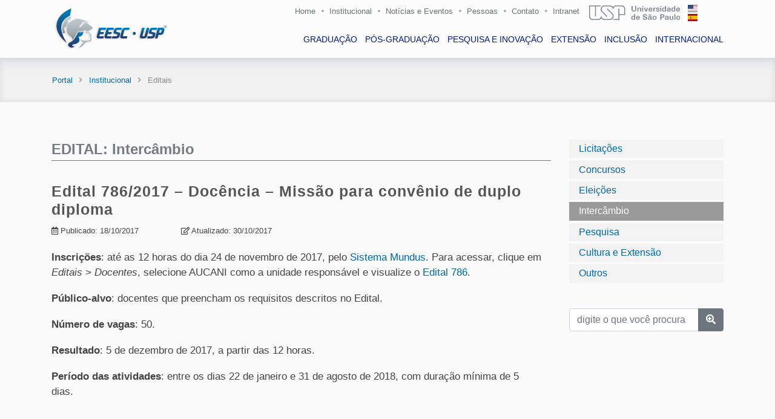

--- FILE ---
content_type: text/html; charset=utf-8
request_url: https://eesc.usp.br/noticias/editais_c.php?guid=9329&termid=intercambio
body_size: 5939
content:

  <!DOCTYPE html>
  <html lang="pt-br">
  <head>
    <meta charset="utf-8">
    <title>EESC-USP</title>
    <meta name="viewport" content="width=device-width, initial-scale=1.0">
    <meta name="keywords" content="engenharia usp, engenharia são carlos, usp são carlos, estudar engenharia, vestibular engenharia, pós-graduação em engenharia, estudar na usp, Engenharia Aeronáutica, Engenharia Ambiental, Engenharia Civil, Engenharia de Computação, Engenharia de Materiais e Manufatura, Engenharia de Produção, Engenharia Elétrica - Eletrônica, Engenharia Elétrica - Sistemas de Energia e Automação, Engenharia Mecânica, Engenharia Mecatrônica, Ciência e Engenharia de Materiais, Ciências da Engenharia Ambiental, Engenharia Civil (Engenharia de Estruturas), Engenharia de Produção, Engenharia de Transportes, Engenharia Elétrica, Engenharia Hidráulica e Saneamento, Engenharia Mecânica, Interunidades em Bioengenharia, Geotecnia, Mestrado Profissional em Rede Nacional para Ensino das Ciências Ambientais">
    <meta name="description" content="Escola de Engenharia de São Carlos (EESC) da Universidade de São Paulo.">
    <meta name="author" content="Ricardo Lamon Cerra - rcerra at usp.br">
    <meta http-equiv="Cache-Control" content="no-cache, no-store, must-revalidate" />
    <meta http-equiv="Pragma" content="no-cache" />
    <meta http-equiv="Expires" content="0" />

    <link href="https://eesc.usp.br/imgs/favicon/favicon.png" rel="icon">
    <link href="https://eesc.usp.br/imgs/favicon/apple-touch-icon.png" rel="apple-touch-icon">

    <link href="https://eesc.usp.br/lib/bootstrap/css/bootstrap.min.css" rel="stylesheet">
    <link rel="stylesheet" href="https://cdn.jsdelivr.net/npm/bootstrap-icons@1.11.3/font/bootstrap-icons.min.css">

    <link href="https://eesc.usp.br/lib/font-awesome/css/all.css" rel="stylesheet">
    <link href="https://eesc.usp.br/lib/animate/animate.min.css" rel="stylesheet">
    <link href="https://eesc.usp.br/lib/ionicons/css/ionicons.min.css" rel="stylesheet">
    <link href="https://eesc.usp.br/lib/owlcarousel/assets/owl.carousel.min.css" rel="stylesheet">
    <link href="https://eesc.usp.br/lib/lightbox/css/lightbox.min.css" rel="stylesheet">
    <link href="https://eesc.usp.br/lib/datatables/datatables.css" rel="stylesheet">
    <link href="https://eesc.usp.br/lib/datatables/Responsive-2.2.3/css/responsive.dataTables.min.css" rel="stylesheet">
    <link href="https://eesc.usp.br/lib/jquery-ui-1.12.1/jquery-ui.css" rel="stylesheet">

    <link href="https://eesc.usp.br/css/event.css" rel="stylesheet">
    <link href="https://eesc.usp.br/css/style.css" rel="stylesheet">
    <link href="https://eesc.usp.br/css/subtitle.css" rel="stylesheet">

    <script src="https://www.google.com/recaptcha/api.js"></script>

  </head>


  <!-- Google tag (gtag.js) -->
  <script async src="https://www.googletagmanager.com/gtag/js?id=G-0GB6WLBBRN"></script>
  <script>
    window.dataLayer = window.dataLayer || [];
    function gtag(){dataLayer.push(arguments);}
    gtag('js', new Date());

    gtag('config', 'G-0GB6WLBBRN');
  </script>


  <body>

  <header id="header" class="fixed-top">
    <div class="container">

      <div class="row superior-menu-right">
        <a class="d-none d-lg-block" href="https://eesc.usp.br/">Home</a>
        <i class="fas fa-circle fa-xs d-none d-lg-block" style="font-size: 4px !important; margin-right: 9px; margin-top: 8px; opacity: .5;"></i>
        <a class="d-none d-lg-block" href="https://eesc.usp.br/institucional/">Institucional</a>
        <i class="fas fa-circle fa-xs d-none d-lg-block" style="font-size: 4px !important; margin-right: 9px; margin-top: 8px; opacity: .5;"></i>
        <a class="d-none d-lg-block" href="https://eesc.usp.br/noticias/">Notícias e Eventos</a>
        <i class="fas fa-circle fa-xs d-none d-lg-block" style="font-size: 4px !important; margin-right: 9px; margin-top: 8px; opacity: .5;"></i>
        <a class="d-none d-lg-block" href="https://eesc.usp.br/institucional/pessoas.php?anchor=pessoas">Pessoas</a>
        <i class="fas fa-circle fa-xs d-none d-lg-block" style="font-size: 4px !important; margin-right: 9px; margin-top: 8px; opacity: .5;"></i>
        <a class="d-none d-lg-block" href="https://eesc.usp.br/infra/contato.php/">Contato</a>
        <i class="fas fa-circle fa-xs d-none d-lg-block" style="font-size: 4px !important; margin-right: 9px; margin-top: 8px; opacity: .5;"></i>
        <a class="d-none d-lg-block pr-3" href="https://eesc.usp.br/intranet/">Intranet</a>
        <!-- <i class="fas fa-circle fa-xs d-none d-lg-block" style="font-size: 4px !important; margin-right: 13px; margin-top: 8px; opacity: .5;"></i> -->
        <a href="https://www.usp.br/" target="_blank"><img class="flag-usp d-none d-lg-block" src="https://eesc.usp.br/imgs/bandeiras/usp.svg" alt="USP" /></a>
        <a href="https://eesc.usp.br/es/"><img class="flag flag-es d-none d-lg-block" src="https://eesc.usp.br/imgs/bandeiras/es.svg" alt="ES" /></a>
        <a href="https://eesc.usp.br/en/"><img class="flag flag-en d-none d-lg-block" src="https://eesc.usp.br/imgs/bandeiras/us.svg" alt="EN" /></a>
      </div>
      <div class="logo">
        <a href="https://eesc.usp.br/" class="scrollto">
          <img src="https://eesc.usp.br/imgs/logo/minerva.png" alt="Minerva" class="img-fluid" />
        </a>
      </div>
      <nav class="navbar navbar-expand-lg d-none d-lg-block">
        <div class="collapse navbar-collapse justify-content-md-center main-nav">
          <ul class="navbar-nav">
            <li class="nav-item"><a class="nav-link" href="https://eesc.usp.br/graduacao/">GRADUAÇÃO</a></li>
            <li class="nav-item"><a class="nav-link" href="https://eesc.usp.br/posgraduacao/">PÓS-GRADUAÇÃO</a></li>
            <li class="nav-item"><a class="nav-link" href="https://eesc.usp.br/pesquisa/">PESQUISA E INOVAÇÃO</a></li>
            <li class="nav-item"><a class="nav-link" href="https://eesc.usp.br/extensao/">EXTENSÃO</a></li>
            <li class="nav-item"><a class="nav-link" href="https://eesc.usp.br/inclusao/">INCLUSÃO</a></li>
            <li class="nav-item"><a class="nav-link" href="https://eesc.usp.br/internacionalizacao">INTERNACIONAL</a></li>
            <hr class="d-lg-none divider-menu mt-3" />
            <li class="nav-item d-lg-none ml-4 mt-3"><a class="nav-link sub-menu-mobile" href="https://eesc.usp.br/">Portal</a></li>
            <li class="nav-item d-lg-none ml-4"><a class="nav-link sub-menu-mobile" href="https://eesc.usp.br/institucional/">Institucional</a></li>
            <li class="nav-item d-lg-none ml-4"><a class="nav-link sub-menu-mobile" href="https://eesc.usp.br/noticias/">Notícias e Eventos</a></li>

            <li class="nav-item d-lg-none ml-4"><a class="nav-link sub-menu-mobile" href="https://eesc.usp.br/institucional/calendarios.php">Calendário</a></li>

            <li class="nav-item d-lg-none ml-4"><a class="nav-link sub-menu-mobile" href="https://eesc.usp.br/intranet/">Intranet</a></li>
            <li class="nav-item d-lg-none ml-4"><a class="nav-link sub-menu-mobile" href="https://eesc.usp.br/infra/contato.php/">Contato</a></li>
            <hr class="d-lg-none divider-menu mt-3" />
            <p class="nav-item d-lg-none ml-4 mt-3 flag-a">
              <!-- <a href="https://eesc.usp.br/"><img class="flag" src="https://eesc.usp.br/imgs/bandeiras/us.svg" alt="EN" /></a> --><a href="https://eesc.usp.br/es/"><img class="flag" src="https://eesc.usp.br/imgs/bandeiras/es.svg" alt="ES" /></a>
              <a href="https://eesc.usp.br/en/"><img class="flag" src="https://eesc.usp.br/imgs/bandeiras/us.svg" alt="EN" /></a>
            </p>
          </ul>
        </div>
      </nav>

    </div>
  </header>

    <section id="breadcrumbs">
      <div class="container">
        <div class="row">
          <div class="span12">
            <div class="inner-heading">
              <ul class="breadcrumb">
                <li><a href="https://eesc.usp.br/">Portal</a><i class="fa fa-angle-right breadcrumb-arrow"></i></li>
  							<li><a href="https://eesc.usp.br/institucional/">Institucional</a><i class="fa fa-angle-right breadcrumb-arrow"></i></li>
                <li class="active">Editais</li>
              </ul>
            </div>
          </div>
        </div>
      </div>
    </section>

    <section id="comissoes">
      <div class="container wow fadeIn">
        <div class="row">
          <div class="col-md-3 mb-4 order-2">
            <div class="nav flex-column nav-pills wow fadeInRight menu-sec" id="v-pills-tab" role="tablist" aria-orientation="vertical">
              <a class="nav-link" href="editais.php?anchor=licitacoes">Licitações</a>
              <a class="nav-link" href="editais.php?anchor=concursos">Concursos</a>
              <a class="nav-link" href="editais.php?anchor=eleicoes">Eleições</a>
              <a class="nav-link show active" href="editais.php?anchor=intercambio">Intercâmbio</a>
              <a class="nav-link" href="editais.php?anchor=pesquisa">Pesquisa</a>
              <a class="nav-link" href="editais.php?anchor=cext">Cultura e Extensão</a>
              <a class="nav-link" href="editais.php?anchor=outros">Outros</a>
              <div class="mt-4">
                <form action="editais_q.php" method="post" role="form" autocomplete="off">
                  <div class="form-group">
                    <div class="input-group mt-3">
                      <input type="text" class="form-control" name="q" maxlength="60" placeholder="digite o que você procura" required />
                      <div class="input-group-append">
                        <button class="btn btn-secondary" type="submit"><i class="fas fa-search-plus"></i></button>
                      </div>
                    </div>
                  </div>
                </form>
              </div>

            </div>
          </div>
          <div class="col-md-9 order-1">
            <div class="tab-content" id="v-pills-tabContent">
              <h4 class="title mb-4">EDITAL: Intercâmbio</h4>
              <h5 class="title-not" style="margin: 0 !important;">Edital 786/2017 – Docência – Missão para convênio de duplo diploma</h5>


              <div class="informations">
                <div class="row pb-3 pt-2">
                  <div class="col-md-3 col-sm-12">
                    <small><i class="far fa-calendar-alt"></i> Publicado: 18/10/2017</small>
                  </div>
                  
      <div class="col-md-3 col-sm-12">
        <small><i class="far fa-edit"></i> Atualizado: 30/10/2017</small>
      </div>                </div>
              </div>
              <p><strong>Inscrições</strong>: até as 12 horas do dia 24 de novembro de 2017, pelo <a href="https://uspdigital.usp.br/mundus/" target="_blank">Sistema Mundus</a>. Para acessar, clique em <em>Editais</em> &gt; <em>Docentes</em>, selecione AUCANI como a unidade responsável e visualize o <a href="https://uspdigital.usp.br/mundus/editalintercambiopublicoarq?codediitb=786&amp;tiparqediitb=E" target="_blank">Edital 786</a>.</p>
<p><strong>Público-alvo</strong>: docentes que preencham os requisitos descritos no Edital.</p>
<p><strong>Número de vagas</strong>: 50.</p>
<p><strong>Resultado</strong>: 5 de dezembro de 2017, a partir das 12 horas.</p>
<p><strong>Período das atividades</strong>: entre os dias 22 de janeiro e 31 de agosto de 2018, com duração mínima de 5 dias.</p>
<p>&nbsp;<img src="http://portal.eesc.usp.br/imgs/jaguar/2017/eesc_travel.png" alt="eesc travel" width="0" height="0" /></p>
<p><a href="https://uspdigital.usp.br/mundus/editalintercambiopublicoarq?codediitb=786&amp;tiparqediitb=E" target="_blank">Clique aqui</a> para obter o Edital. A leitura desse documento é fundamental, pois as informações desta página não o substituem.</p>

<p><strong>Observações</strong>: o Edital trata da concessão de auxílio financeiro para missões internacionais de docentes USP para implementação de convênios de duplo diploma de graduação ou dupla/múltipla titulação de pós-graduação.</p>

<p>[+] informação</p>
<p>Comissão de Cooperação Internacional da EESC E-mail: <a href="mailto:ccint@eesc.usp.br">ccint@eesc.usp.br</a></p>
              <div class="alert alert-secondary text-justify mt-5" role="alert" style="font-size: 11px !important;">Com o objetivo de atender ao princípio da publicidade, informando a sociedade sobre as contratações de serviços e compras de materiais, os concursos e processos seletivos para contratação de recursos humanos e outras oportunidades de livre concorrência, reunimos nesta página todos os editais em andamento para amplo acesso dos interessados.</div>
           </div>
          </div>
        </div>
      </div>
    </section>


  <footer id="footer">
    <div class="footer-top">
      <div class="container">
        <div class="row">
          <div class="col-lg-5 col-md-5 pr-4 footer-info">
            <img src="https://eesc.usp.br/imgs/logo/usp-2018.png" class="justify-content-md-start justify-content-sm-center eesc-img-footer" alt="USP" />
            <p>A Escola de Engenharia de São Carlos (EESC) é uma das unidades de ensino, pesquisa e extensão da Universidade de São Paulo (USP), instituição pública e de padrão mundial.</p>
            <div class="row canais">
              <div class="col-6">
                <div class="social-links">
                  <a href="https://twitter.com/eescusp" target="_blank" class="twitter"><i class="fab fa-twitter"></i></a>
                  <a href="https://www.facebook.com/eesc.usp/" target="_blank" class="facebook"><i class="fab fa-facebook-f"></i></a>
                  <a href="https://www.instagram.com/eesc.usp/" target="_blank" class="instagram"><i class="fab fa-instagram"></i></a>
                  <a href="https://www.linkedin.com/school/eesc-usp" target="_blank" class="linkedin"><i class="fab fa-linkedin-in"></i></a>
                </div>
              </div>
              <div class="col-6 text-center pt-1">
                <a class="text-white" href="https://eesc.usp.br/infra/boletim.php"><i class="far fa-paper-plane"></i> Receba nosso boletim</a>
              </div>
            </div>
          </div>
          <div class="col-lg-2 col-md-4 m-2 pl-5 footer-contact">
            <h4>ACONTECE</h4>
            <ul>
              <li class="footer-menu-3"><a href="https://eesc.usp.br/institucional/editais.php?anchor=licitacoes">Licitações</a></li>
              <li class="footer-menu-3"><a href="https://eesc.usp.br/institucional/editais.php?anchor=concursos">Concursos</a></li>
              <li class="footer-menu-3"><a href="https://eesc.usp.br/posgraduacao/defesas.php">Defesas</a></li>
              <li class="footer-menu-3"><a href="https://eesc.usp.br/noticias/posts.php?anchor=eventos">Eventos</a></li>
            </ul>
          </div>
          <div class="col-lg-2 col-md-4 m-2 pl-5 footer-contact footer-newsletter">
            <h4>INSTITUCIONAL</h4>
            <ul>
              <li class="footer-menu-3"><a href="https://eesc.usp.br/infra/contato.php/">Fale conosco</a></li>
              <li class="footer-menu-3"><a href="https://eesc.usp.br/institucional/ouvidoria.php">Ouvidoria</a></li>
              <li class="footer-menu-3"><a href="https://eesc.usp.br/institucional/enderecos-mapas.php">Mapas</a></li>
              <li class="footer-menu-3"><a href="https://eesc.usp.br/intranet/legislacao.php">Legislação</a></li>
            </ul>
          </div>
          <div class="col-lg-2 col-md-4 m-2 pl-5 footer-contact footer-newsletter">
            <h4>USP</h4>
            <ul>
              <li class="footer-menu-3"><a href="http://www.usp.br/reitoria/" target="_blank">Reitoria</a></li>
              <li class="footer-menu-3"><a href="http://www.leginf.usp.br/?resolucao=resolucao-no-4871-de-22-de-outubro-de-2001" target="_blank">Código de Ética</a></li>
              <li class="footer-menu-3"><a href="http://uspdigital.usp.br/anuario/AnuarioControle" target="_blank">Anuário Estatístico</a></li>
              <li class="footer-menu-3"><a href="http://jornal.usp.br/" target="_blank">Jornal da USP</a></li>
            </ul>
        </div>
      </div>

        <div class="row enderecos py-2">
          <div class="col-lg-4 col-md-4 px-2">
            <p class="text-center end-cel">Área 1 - Avenida Trabalhador são-carlense, 400<br />Pq Arnold Schimidt - CEP 13566-590 - São Carlos - SP</p>
          </div>
          <div class="col-lg-4 col-md-4 px-3">
            <p class="text-center end-cel">Área 2 - Av. José Antônio Santilli, 2000<br />Bela Vista São-Carlense - CEP 13561-429 - São Carlos - SP</p>
          </div>
          <div class="col-lg-4 col-md-4 px-3">
            <p class="text-center">CRHEA - Rodovia Domingos Innocentini, Km 13<br />Represa do Lobo (Broa) - Itirapina - SP</p>
          </div>
        </div>

        <div class="row">
          <div class="col-12">
            <div class="copyright text-center">
              <a href="https://eesc.usp.br/"><img src="https://eesc.usp.br/imgs/logo/logo-bp-invert.png" class="justify-content-md-start justify-content-sm-center eesc-img-footer pb-4" alt="EESC" /></a>

              <p class="pb-1 footer-support"><a class="footer-menu-1" href="https://eesc.usp.br/infra/creditos.php">Expediente</a>|<a class="footer-menu" href="https://eesc.usp.br/infra/termos.php">Direitos autorais</a>|<a class="footer-menu" href="https://eesc.usp.br/infra/erros.php">Reportar erro</a></p>
              &copy; 2025, Escola de Engenharia de São Carlos
            </div>
            <div class="credits">
              <a href="https://usp.br/" target="_blank">Universidade de São Paulo</a>
            </div>
          </div>
        </div>

      </div>
    </div>

  </footer>

  <a href="#" class="back-to-top"><i class="fas fa-chevron-up"></i></a>
  <div id="preloader"></div>

  <script src="https://eesc.usp.br/lib/jquery/jquery.min.js"></script>
  <script src="https://eesc.usp.br/lib/jquery/jquery-migrate.min.js"></script>
  <script src="https://eesc.usp.br/lib/jquery-ui-1.12.1/jquery-ui.min.js"></script>

  <script src="https://eesc.usp.br/institucional/autoComplete.js"></script>

  <script src="https://eesc.usp.br/lib/bootstrap/js/bootstrap.bundle.min.js"></script>

  <script src="https://eesc.usp.br/lib/easing/easing.min.js"></script>
  <script src="https://eesc.usp.br/lib/mobile-nav/mobile-nav.js"></script>
  <script src="https://eesc.usp.br/assets/vendor/aos/aos.js"></script>
  <script src="https://eesc.usp.br/lib/wow/wow.min.js"></script>
  <script src="https://eesc.usp.br/lib/waypoints/waypoints.min.js"></script>
  <script src="https://eesc.usp.br/lib/counterup/counterup.min.js"></script>
  <script src="https://eesc.usp.br/lib/owlcarousel/owl.carousel.min.js"></script>
  <script src="https://eesc.usp.br/lib/isotope/isotope.pkgd.min.js"></script>
  <script src="https://eesc.usp.br/lib/lightbox/js/lightbox.min.js"></script>

  <script src="https://eesc.usp.br/lib/datatables/datatables.js"></script>
  <script src="https://eesc.usp.br/lib/datatables/Responsive-2.2.3/js/dataTables.responsive.js"></script>

  <script src="https://eesc.usp.br/lib/slick-carousel/1.6.0/slick.js"></script>

  <script src="https://eesc.usp.br/lib/canvasjs/canvasjs.min.js"></script>

  <script src="https://eesc.usp.br/lib/fancybox/2.1.5/jquery.fancybox.min.js"></script>

  <script src="https://eesc.usp.br/lib/swiper-bundle/swiper-bundle.min.js"></script>

  <!-- <script src="https://www.google.com/recaptcha/api.js"></script> -->

  <script>
  $(document).ready(function(){
    $('table.display').DataTable({
      pageLength: 10,
      pagingType: "full_numbers",
      ordering: true,
      order:  [[ 0, "asc" ]],
      lengthMenu: [[10, 15, 20, -1], [10, 15, 20, "Todos"]],
      responsive: true,
      language: {
        lengthMenu: "Mostrar _MENU_ registros",
        info:  "Mostrando _START_ a _END_ de um total de _TOTAL_ registros",
        infoEmpty:  "Nenhum registro foi encontrado ",
        search:  "Pesquisar na tabela: ",
        zeroRecords:  "Não há registro",
        infoFiltered: "(filtro aplicado em _MAX_ registros).",
        paginate: {
          first: "<<",
          previous:	  "<",
          next: ">",
          last: ">>"
        },
        aria: {
          paginate: {
            first: "primeira",
            previous:	  "anterior",
            next: "próxima",
            last: "última"
          }
        }
      }
    });
  });

  $(document).ready(function() {
    $('table.labor').dataTable( {
	  paging:   true,
      pagingType: "full_numbers",
      ordering: true,
      order:  [[ 0, "asc" ]],
      lengthMenu: false,
      searching: false,
      responsive: true,
      bLengthChange: false,
      bFilter: true,
      language: {
        info:  "Mostrando _START_ a _END_ de um total de _TOTAL_ registros",
        infoEmpty:  "Nenhum registro foi encontrado ",
        zeroRecords:  "Não há registro",
        paginate: {
          first: "<<",
          previous:	  "<",
          next: ">",
          last: ">>"
        },
        aria: {
          paginate: {
            first: "primeira",
            previous:	  "anterior",
            next: "próxima",
            last: "última"
          }
        }
      }
                 } );
    } );

  </script>

  <script src="https://eesc.usp.br/js/main.js"></script>

  <script>
    $(window).load(function(){
      $('#ModalNotice').modal('show');
    });
  </script>

  <!-- Global site tag (gtag.js) - Google Analytics -->
  <script async src="https://www.googletagmanager.com/gtag/js?id=UA-49863952-1"></script>
  <script>
    window.dataLayer = window.dataLayer || [];
    function gtag(){dataLayer.push(arguments);}
    gtag('js', new Date());

    gtag('config', 'UA-49863952-1');
  </script>


<script>
jQuery(document).ready(function($){
	$(document).on('click', '.pull-bs-canvas-right, .pull-bs-canvas-left', function(){
		$('body').prepend('<div class="bs-canvas-overlay bg-dark position-fixed w-100 h-100"></div>');
		if($(this).hasClass('pull-bs-canvas-right'))
			$('.bs-canvas-right').addClass('mr-0');
		else
			$('.bs-canvas-left').addClass('ml-0');
		return false;
	});
	
	$(document).on('click', '.bs-canvas-close, .bs-canvas-overlay', function(){
		var elm = $(this).hasClass('bs-canvas-close') ? $(this).closest('.bs-canvas') : $('.bs-canvas');
		elm.removeClass('mr-0 ml-0');
		$('.bs-canvas-overlay').remove();
		return false;
	});
});
</script>



  <div id="fb-root"></div>
  <script>(function(d, s, id) {
var js, fjs = d.getElementsByTagName(s)[0];
if (d.getElementById(id)) return;
js = d.createElement(s); js.id = id;
js.src = "https://connect.facebook.net/en_US/sdk.js#xfbml=1&version=v3.0";
fjs.parentNode.insertBefore(js, fjs);
}(document, 'script', 'facebook-jssdk'));</script>

</body>
</html>

--- FILE ---
content_type: text/css
request_url: https://eesc.usp.br/css/event.css
body_size: 461
content:
@media (min-width: 768px) {
  #not-post .padrao-eventos {
    margin: 0 0 35px 0;
    padding: 25px;
    background: #f2f2f2;
    max-width: 80%
  }
  #not-post .padrao-eventos-azul {
    margin: 10px 0 35px 0;
    padding: 25px;
    background: #E4EFF5;
    max-width: 100%
  }
  #not-post .padrao-eventos-amarelo {
    margin: 10px 0 35px 0;
    padding: 25px;
    background: #F5CD7C;
    max-width: 100%
  }
  #not-post .padrao-eventos-cinza {
    margin: 10px 0 35px 0;
    padding: 25px;
    background: #f2f2f2;
    max-width: 100%
  }
}
@media (max-width: 767px) {
  #not-post .padrao-eventos {
    margin: 0 0 20px 0;
    padding: 10px;
    background: #f2f2f2;
    max-width: 100%
  }
  #not-post .padrao-eventos-azul {
    margin: 10px 0 20px 0;
    padding: 10px;
    background: #E4EFF5;
    max-width: 100%
  }
  #not-post .padrao-eventos-amarelo {
    margin: 10px 0 20px 0;
    padding: 10px;
    background: #F5CD7C;
    max-width: 100%
  }
  #not-post .padrao-eventos-cinza {
    margin: 10px 0 20px 0;
    padding: 10px;
    background: #f2f2f2;
    max-width: 100%
  }
}

#not-post .padrao-eventos-chapeu {
  color: #a1a1a1;
  font-size: 18px;
  font-weight: 600;
  margin-top: 35px;
  padding: 10px 0 20px 0;
  text-transform: uppercase;
  /* letter-spacing: 1.1px; */
}

#not-post .padrao-eventos-chapeu::after {
  content: "";
  position: absolute;
  display: block;
  width: 110px;
  height: 3px;
  background: #FFB500;
}

/* ////// */

@media (min-width: 768px) {
  #comissoes .padrao-eventos {
    margin: 0 0 35px 0;
    padding: 25px;
    background: #f2f2f2;
    max-width: 60%
  }
  #comissoes .padrao-eventos-azul {
    margin: 10px 0 35px 0;
    padding: 25px;
    background: #E4EFF5;
    max-width: 100%
  }
  #comissoes .padrao-eventos-amarelo {
    margin: 10px 0 35px 0;
    padding: 25px;
    background: #F5CD7C;
    max-width: 100%
  }
  #comissoes .padrao-eventos-cinza {
    margin: 10px 0 35px 0;
    padding: 25px;
    background: #f2f2f2;
    max-width: 100%
  }
}
@media (max-width: 767px) {
  #comissoes .padrao-eventos {
    margin: 0 0 20px 0;
    padding: 10px;
    background: #f2f2f2;
    max-width: 100%
  }
  #comissoes .padrao-eventos-azul {
    margin: 10px 0 20px 0;
    padding: 10px;
    background: #E4EFF5;
    max-width: 100%
  }
  #comissoes .padrao-eventos-amarelo {
    margin: 10px 0 20px 0;
    padding: 10px;
    background: #F5CD7C;
    max-width: 100%
  }
  #comissoes .padrao-eventos-cinza {
    margin: 10px 0 20px 0;
    padding: 10px;
    background: #f2f2f2;
    max-width: 100%
  }
}

#comissoes .padrao-eventos-chapeu {
  color: #a1a1a1;
  font-size: 18px;
  font-weight: 600;
  margin-top: 35px;
  padding: 10px 0 20px 0;
  text-transform: uppercase;
  /* letter-spacing: 1.1px; */
}

#comissoes .padrao-eventos-chapeu::after {
  content: "";
  position: absolute;
  display: block;
  width: 110px;
  height: 3px;
  background: #FFB500;
}


--- FILE ---
content_type: text/css
request_url: https://eesc.usp.br/css/style.css
body_size: 35274
content:
/* -------------------------------------------------------------
# Geral
--------------------------------------------------------------*/

@font-face {
  font-family: 'Montserrat';
  src: url('../fonts/Montserrat-Regular.ttf');
}

@font-face {
  font-family: 'Impact';
  src: url('../fonts/impact.ttf');
}

@font-face {
  font-family: 'Bitter';
  src: url('../fonts/Bitter.ttf');
}

@font-face {
  font-family: 'Lato-thin';
  src: url('../fonts/Lato-Thin.ttf');
}

@font-face {
  font-family: 'Lato-light';
  src: url('../fonts/Lato-Light.ttf');
}

body {
  background: #fff;
  color: #444;
  font-family: 'Arial', 'Montserrat', 'Open Sans', sans-serif;
}

a {
  color: #0067A6;
  transition: 0.3s;
}

a:hover,
a:active,
a:focus {
  color: #007DB8;
  outline: none;
  text-decoration: none;
}

p {
  padding: 0;
  margin: 0 0 25px 0;
}

h1,
h2,
h3,
h4,
h5,
h6 {
  font-weight: 400;
  margin: 0 0 20px 0;
  padding: 0;
}

.text-white {color: #fff;}
.text-black {color: #444;}
.text-grey {color: #6c757d}

.text-bold {font-weight: 600;}
.text-normal {font-weight: 400;}
.lh-21 {line-height: 2.1;}

.mt-7{margin-top: 7px;}
.mb-7{margin-bottom: 7px;}
.m-7{padding: 0 0 13px 0;}

.mt-10 {margin-top: 10px;}
.mt-20 {margin-top: 20px;}
.mt-30 {margin-top: 30px;}
.mb-20 {margin-bottom: 20px;}
.mt-40 {margin-top: 40px;}
.mb-30 {margin-bottom: 60px;}

.pb-33 {padding-bottom: 33px !important;}

.mtn-50 {margin-top: -50px !important;}
.text-smaller {font-size: 16px !important; font-weight: 500 !important;}

.nav-pills .nav-link.active, .nav-pills .show>.nav-link {
    color: #fff !important;
    background-color: #9a9a9a !important;
}
.nav-link {
    text-align: left !important;
    padding: .2rem 1rem !important;
}
.nav-pills .nav-link {
    background-color: #1f1f1f08 !important;
    margin: 2px 0 !important;
    border-radius: 0 !important;
}
.nav-pills .nav-link a {
  color: #565e63 !important;
}

/* Back to top button */
.back-to-top {
  position: fixed;
  display: none;
  background: #9a9a9a;
  color: #fff;
  width: 44px;
  height: 44px;
  text-align: center;
  line-height: 1;
  font-size: 16px;
  border-radius: 50%;
  right: 15px;
  bottom: 15px;
  transition: background 0.5s;
  z-index: 11;
}

.back-to-top i {
  padding-top: 12px;
  color: #fff;
}

/* Prelaoder */

#preloader {
  position: fixed;
  top: 0;
  left: 0;
  right: 0;
  bottom: 0;
  z-index: 9999;
  overflow: hidden;
  background: #fff;
}

#preloader:before {
  content: "";
  position: fixed;
  top: calc(50% - 30px);
  left: calc(50% - 30px);
  border: 6px solid #f2f2f2;
  border-top: 6px solid #007bff;
  border-radius: 50%;
  width: 60px;
  height: 60px;
  -webkit-animation: animate-preloader 1s linear infinite;
  animation: animate-preloader 1s linear infinite;
}

@-webkit-keyframes animate-preloader {
  0% {
    -webkit-transform: rotate(0deg);
    transform: rotate(0deg);
  }

  100% {
    -webkit-transform: rotate(360deg);
    transform: rotate(360deg);
  }
}

@keyframes animate-preloader {
  0% {
    -webkit-transform: rotate(0deg);
    transform: rotate(0deg);
  }

  100% {
    -webkit-transform: rotate(360deg);
    transform: rotate(360deg);
  }
}


/*---------------------------------------------------------------------------------------------------------------------------
# Navigation Menu
----------------------------------------------------------------------------------------------------------------------------*/

/* Desktop Navigation */

.main-nav {
  /* Drop Down */
  /* Deep Drop Down */
}

.main-nav,
.main-nav * {
  margin: 0;
  padding: 8px 0 0 0;
  list-style: none;
  float: right;
  margin-right: -8px !important;
}

.main-nav > ul > li {
  position: relative;
  white-space: nowrap;
  float: left;
}

.main-nav a {
  display: block;
  position: relative;
  /* color: #004289; */
  color: #001980;
  padding: 10px 15px;
  transition: 0.3s;
  font-size: 14px;
  font-weight: 500;
}

.main-nav a:hover,
.main-nav .active > a,
.main-nav li:hover > a {
  color: #06439e;
  text-decoration: none;
  font-weight: 600;
}

.main-nav .drop-down ul {
  display: block;
  position: absolute;
  left: 0;
  top: calc(100% + 30px);
  z-index: 99;
  opacity: 0;
  visibility: hidden;
  padding: 10px 0;
  background: #fff;
  box-shadow: 0px 0px 30px rgba(127, 137, 161, 0.25);
  transition: ease all 0.3s;
}

.main-nav .drop-down:hover > ul {
  opacity: 1;
  top: 100%;
  visibility: visible;
}

.main-nav .drop-down li {
  min-width: 180px;
  position: relative;
}

.main-nav .drop-down ul a {
  padding: 10px 20px;
  font-size: 13px;
  color: #004289;
}

.main-nav .drop-down ul a:hover,
.main-nav .drop-down ul .active > a,
.main-nav .drop-down ul li:hover > a {
  color: #007bff;
}

.main-nav .drop-down > a:after {
  content: "\f107";
  font-family: FontAwesome;
  padding-left: 10px;
}

.main-nav .drop-down .drop-down ul {
  top: 0;
  left: calc(100% - 30px);
}

.main-nav .drop-down .drop-down:hover > ul {
  opacity: 1;
  top: 0;
  left: 100%;
}

.main-nav .drop-down .drop-down > a {
  padding-right: 35px;
}

.main-nav .drop-down .drop-down > a:after {
  content: "\f105";
  position: absolute;
  right: 15px;
}

/* Mobile Navigation */

.mobile-nav {
  position: fixed;
  top: 0;
  bottom: 0;
  z-index: 9999;
  overflow-y: auto;
  left: -260px;
  width: 260px;
  padding-top: 18px;
  background: rgba(19, 39, 57, 0.8);
  transition: 0.4s;
}

.mobile-nav * {
  margin: 0;
  padding: 0;
  list-style: none;
}

.mobile-nav a {
  display: block;
  position: relative;
  color: #fff;
  padding: 10px 20px;
  font-weight: 500;
}

.mobile-nav a:hover,
.mobile-nav .active > a,
.mobile-nav li:hover > a {
  color: #74b5fc;
  text-decoration: none;
}

.mobile-nav .drop-down > a:after {
  content: "\f078";
  font-family: FontAwesome;
  padding-left: 10px;
  position: absolute;
  right: 15px;
}

.mobile-nav .active.drop-down > a:after {
  content: "\f077";
}

.mobile-nav .drop-down > a {
  padding-right: 35px;
}

.mobile-nav .drop-down ul {
  display: none;
  overflow: hidden;
}

.mobile-nav .drop-down li {
  padding-left: 20px;
}

.mobile-nav-toggle {
  position: fixed;
  right: 0;
  top: 0;
  z-index: 9998;
  border: 0;
  background: none;
  font-size: 24px;
  transition: all 0.4s;
  outline: none !important;
  line-height: 1;
  cursor: pointer;
  text-align: right;
}

.mobile-nav-toggle i {
  margin: 18px 18px 0 0;
  color: #004289;
}

.mobile-nav-overly {
  width: 100%;
  height: 100%;
  z-index: 9997;
  top: 0;
  left: 0;
  position: fixed;
  background: rgba(19, 39, 57, 0.8);
  overflow: hidden;
  display: none;
}

.mobile-nav-active {
  overflow: hidden;
}

.mobile-nav-active .mobile-nav {
  left: 0;
}

.mobile-nav-active .mobile-nav-toggle i {
  color: #fff;
}

/*--------------------------------------------------------------
# Sections
--------------------------------------------------------------*/

/* Sections Header
--------------------------------*/

.section-header h3 {
  font-size: 30px;
  color: #283d50;
  text-align: center;
  font-weight: 500;
  position: relative;
}

.section-header p {
  text-align: center;
  margin: auto;
  /* font-size: 15px; */
  padding-bottom: 50px;
  color: #556877;
  width: 80%;
}

.section-header-white h3 {
  font-size: 36px;
  color: #fff;
  text-align: center;
  font-weight: 500;
  position: relative;
}

.section-header-white p {
  text-align: center;
  margin: auto;
  /* font-size: 15px; */
  padding-bottom: 50px;
  color: #fff;
  width: 80%;
}


/*------------------------------------------------------------------------------------
# Header
-----------------------------------------------------------------------------------*/

#header {
  height: 95px;
  transition: all 0.5s;
  z-index: 997;
  transition: all 0.5s;
  padding: 20px 0;
  background: rgba(252, 252, 252, 0.92);
  box-shadow: 0px 0px 30px rgba(127, 137, 161, 0.3);
}

#header.header-scrolled,
#header.header-pages {
  height: 77px;
  padding: 10px 0;
  background: rgba(252, 252, 252, 1);
}


#header .logo {
  position: fixed;
  padding: 3px 0;
  margin: -14px 0;
  min-height: 80px;
  z-index: 9999;
}

#header .logo a {
  min-height: 80px;
}

#header .logo img {
  max-height: 109px;
}

.logo-index {
  z-index: 999;
  position: absolute;
  left: 50%;
  }

  #header .superior-menu {
    z-index: 999;
    position: absolute;
    left: 23%;
    top: 8px;
    font-size: 13px;
    color: #555;
  }

  #header .superior-menu a {
    color: #555;
  }
  #header .superior-menu a:hover {
    color: #0D649C;
  }

  #header .superior-menu-right {
    z-index: 999;
    position: absolute;
    top: 9px;
    font-size: 13px;
    color: #555;
  }

 
  @media screen and (max-width: 1200px) {
    #header .superior-menu-right {
      right: 3%;
    }
  }


  @media screen and (min-width: 1201px) and (max-width: 1366px) {
    #header .superior-menu-right {
      right: 10%;
    }
  }


  @media screen and (min-width: 1367px) {
    #header .superior-menu-right {
      right: 21%;
    }
  }




  #header .superior-menu-right a {
    /* color: #222; */
    color: #677373;
    padding-right: 10px;
  }
  #header .superior-menu-right a:hover {
    color: #444;
  }

  @media (min-width: 960px) {
    .flag {
      display: block;
      text-indent: -9999px;
      height: 15px;
      margin-right: 5px;
      padding-top: 3px;
    }

    .flag-es {
      margin-top: 11px;
      margin-right: -16px !important;
    }
    .flag-en {
      margin-top: -4px;
	  margin-left: -10px;
    }

    .usp {
      text-indent: 9999px;
      height: 35px;
      margin: 1px 10px 0 0;
      /* opacity: 0.75; */
      opacity: 1;
    }

    .flag-usp {
      height: 24px;
	  margin-right: 3px !important;
      /* opacity: 0.75; */
      opacity: 1;
    }


  }
  @media (max-width: 959px) {
    .flag {
      height: 15px;
      margin-right: -20px !important;
    }
    .flag-a a {
      display: inline !important;
    }

    .flag-es {
      margin-right: 3px !important;
      top: 11px !important;
    }
    .flag-en {
      margin-right: -20px !important;
      top: 8px !important;
    }


    .usp {
      text-indent: 9999px;
      height: 35px;
      margin: 1px 10px 0 0;
      /* opacity: 0.75; */
      opacity: 1;
    }

    .flag-usp {
      height: 28px;
	  margin-right: 0px !important;
      /* opacity: 0.75; */
      opacity: 1;
    }

  }

  .divider-menu {
    color: #a5a5a5 !important;
    border: 0.5px solid #a5a5a5;
    width: 95%;
    opacity: 0.5;
  }

.navbar-nav .nav-link {
    padding-left: 13px !important;
}

.main-pages {
  margin-top: 60px;
}

#header-video {
  position: relative;
  background-color: black;
  height: 500px;
  min-height: 300px;
  width: 100%;
  overflow: hidden;
  margin: 0;
  padding: 60px;
}
#header-video video {
  position: absolute;
  top: 50%;
  left: 50%;
  min-width: 100%;
  min-height: 100%;
  width: auto;
  height: auto;
  z-index: 0;
  -ms-transform: translateX(-50%) translateY(-50%);
  -moz-transform: translateX(-50%) translateY(-50%);
  -webkit-transform: translateX(-50%) translateY(-50%);
  transform: translateX(-50%) translateY(-50%);
}
#header-video .container {
  position: relative;
  z-index: 2;
}
#header-video .overlay {
  position: absolute;
  top: 0;
  left: 0;
  height: 100%;
  width: 100%;
  background-color: black;
  opacity: 0.5;
  z-index: 1;
}

#header-video .title {
  color: #fff;
  text-shadow: 1px 1px #6d6d6d;
  text-align: center;
  font-size: 32px;
  margin-top: 150px;
  font-weight: 700 !important;
}

#header-video .introdution {
  color: #fff;
  text-align: center;
  font-weight: bold;
  text-shadow: 1px 1px #6d6d6d;
  font-size: 20px;
}

@media (pointer: coarse) and (hover: none) {
  #header-video {
    background: url('https://source.unsplash.com/XT5OInaElMw/1600x900') black no-repeat center center scroll;
  }
  #header-video video {
    display: none;
  }
}


/*----------------------------------------------------------------------------------
# Cabeçalho Section
----------------------------------------------------------------------------------*/

#cabecalho {
  width: 100%;
  padding: 125px 0 65px 0;
  position: relative;
  background-position: center;
  background-repeat: no-repeat;
  background-size: cover;
}

.graduacao-img {
  background-image: url('../imgs/cabecalho/graduacao.png');
}
.posgraduacao-img {
  background-image: url('../imgs/cabecalho/posgraduacao.png');
}
.pesquisa-img {
  background-image: url('../imgs/cabecalho/pesquisa.png');
}
.extensao-img {
  background-image: url('../imgs/cabecalho/extensao.png');
}
.institucional-img {
  background-image: url('../imgs/cabecalho/institucional.png');
}
.internacionalizacao-img {
  background-image: url('../imgs/cabecalho/internacionalizacao.png');
}
.empreendedorismo-img {
  background-image: url('../imgs/cabecalho/empreendedorismo.png');
}
.sustentabilidade-img {
  background-image: url('../imgs/cabecalho/sustentabilidade.png');
}
.servicos-img {
  background-image: url('../imgs/cabecalho/servicos.png');
}
.servicos-img-dark {
  background-image: url('../imgs/cabecalho/servicos-dark.png');
}
.noticias-img {
  background-image: url('../imgs/cabecalho/padrao-not.png');
}
.biblioteca-img {
  background-image: url('../imgs/cabecalho/biblioteca.png');
}
.inclusao-img {
  background-image: url('../imgs/cabecalho/inclusao.png');
}


.imagem-cab-not {
  position: absolute;
  width: 100%;
  height: 780px;
  padding: 125px 0 65px 0;
  background-image: url('../imgs/cabecalho/padrao-not.png');
  background-position: center;
  background-repeat: no-repeat;
  background-size: cover;
}


.imagem-crhea {
  position: absolute;
  width: 100%;
  height: 270px;
  padding: 125px 0 65px 0;
  background-image: url('../imgs/cabecalho/padrao-crhea.png');
  background-position: center;
  background-repeat: no-repeat;
  background-size: cover;
}

#cabecalho .cabecalho-img {
  width: 50%;
  float: right;
}

#cabecalho .cabecalho-info {
  width: 80%;
  float: left;
  margin-left: 0px;
  margin-top: 0px;
}

#cabecalho a {
  color: #fff !important;
}

#cabecalho .cabecalho-info h2 {
  color: #fff;
  margin-bottom: 20px;
  font-size: 72px;
  /* font-weight: 700; */
  text-transform: uppercase;
  opacity: 0.34;
  font-family: 'Impact', 'Open Sans', sans-serif;
  letter-spacing: 3px;
}

#cabecalho .cabecalho-info h2 span {
  color: #74b5fc;
  text-decoration: underline;
}

#cabecalho .cabecalho-info h3 {
  color: #fff;
  margin-bottom: 0px;
  font-size: 30px;
  font-weight: 400;
  opacity: 0.5;
  font-family: 'Arial', 'Open Sans', sans-serif;
  letter-spacing: 2px;
}

#cabecalho .cabecalho-info-servicos {
  width: 90%;
  float: left;
  margin-left: 0px;
  margin-top: 0px;
}

#cabecalho .cabecalho-info-servicos h2 {
  color: #fff;
  margin-bottom: 40px;
  font-size: 29px;
  font-weight: 700;
}

#cabecalho .cabecalho-info p {
  font-size: 25px;
  font-weight: 600;
  margin-top: -35px;
  color: #fff;
  opacity: 0.34;
}

#cabecalho .cabecalho-info-servicos h2 span {
  color: #74b5fc;
  text-decoration: underline;
}

#cabecalho .escuro-2 {
  color: #677373 !important;
  font-size: 54px !important;
  opacity: 1 !important;
}

#cabecalho .escuro-3 {
  color: #677373 !important;
  font-size: 25px !important;
  opacity: .9 !important;
  margin-bottom: 23px !important;
}

#cabecalho .biblioteca {
  font-size: 60px !important;
  opacity: 0.4 !important;
}

#cabecalho .cab-biblioteca p {
    font-size: 20px;
    margin-top: -25px;
    color: #fff;
    opacity: 0.6;
    margin-bottom: 3px !important;
    font-family: 'Lato-thin', 'Open Sans', sans-serif;
}

#cabecalho .sub-menu {
  font-size: 14px;
  /* margin-top: 50px; */
  color: #fff;
  vertical-align: middle;
  margin-left: 17px;
}

#cabecalho .sub-menu a {
  color: #fff;
}
#cabecalho .sub-menu a:hover {
  color: #d3d3d3;
}

@media (min-width: 577px) {
  #cabecalho .t1 {border-bottom: 1px solid #888; margin-right: 20px !important;}
  #cabecalho .t2 {border-bottom: 1px solid #888;}
  #cabecalho .t3 {border-bottom: 1px solid #888; margin-right: 20px !important;}
  #cabecalho .bc3 {margin-left: 0 !important;}
}
@media (max-width: 576px) {
  #cabecalho .bc3 {margin-top: -54px !important;}
}

@media (max-width: 573px) {
	#cabecalho .sub-menu {
		margin-top: 0;
	}
}
@media (max-width: 574px) {
  #cabecalho {
    padding: 100px 0 20px 0;
  }
}
@media (max-width: 767px) {
	#cabecalho .cabecalho-info {
		width: 100%;
	}

	#cabecalho .cabecalho-info h2 {
		font-size: 36px;
		margin-bottom: 15px;
	}
  #cabecalho .cabecalho-info p {
    font-size: 13px;
    font-weight: 600;
    margin-top: -22px;
    color: #fff;
    opacity: 0.34;
  }
}
@media (max-width: 991px) {
	#cabecalho {
		padding: 110px 0 60px 0;
	}
	#cabecalho .cabecalho-img {
		width: 80%;
		float: none;
		margin: 0 auto 25px auto;
	}
	#cabecalho .cabecalho-info {
		width: 80%;
		float: none;
		margin: auto;
		/* text-align: center; */
	}
}

@media (min-width: 991px) {
  #cabecalho .cabecalho-intranet {
		width: 100% !important;
  }
  #cabecalho .cabecalho-intranet h2 {
		font-size: 100px !important;
  }
  .cabecalho-intranet .col-lg-3, .cabecalho-intranet .col-md-3 {
	  padding-right: 10px !important;
	  padding-left: 10px !important;
  }
}

@media (max-width: 573px) {
  .intranet-acesso-rapido {
    border-bottom: 1px solid #f2f2f2;
    padding-top: 4px;
  }
  #cabecalho .cip h2 {
    font-size: 55px !important;
  }
}

@media (min-width: 574px) {
  #cabecalho .cip h2 {
    font-size: 73px !important;
  }
}

/*----------------------------------------------------------------------------------
# Cabeçalho Section
----------------------------------------------------------------------------------*/

#cabecalho-sec {
  width: 100%;
  padding: 140px 0 75px 0;
  position: relative;
  background-image: url('../imgs/cabecalho/padrao.png');
  background-position: center;
  background-repeat: no-repeat;
  background-size: cover;
}

#cabecalho-sec .cabecalho-img {
  width: 50%;
  float: right;
}

#cabecalho-sec .cabecalho-info {
  width: 66%;
  float: left;
  margin-left: 0px;
  margin-top: 0px;
}

#cabecalho-sec .cabecalho-info h2 {
  color: #fff;
  margin-bottom: 40px;
  font-size: 29px;
  font-weight: 700;
}

#cabecalho-sec .cabecalho-info h2 span {
  color: #74b5fc;
  text-decoration: underline;
}

#cabecalho-sec .sub-menu {
  font-size: 14px;
  margin-top: 50px;
  color: #fff;
  vertical-align: middle;
  margin-left: 17px;
}

#cabecalho-sec .sub-menu a {
  color: #fff;
}
#cabecalho-sec .sub-menu a:hover {
  color: #d3d3d3;
}

@media (max-width: 573px) {
	#cabecalho-sec .sub-menu {
		margin-top: 0;
	}
}
@media (max-width: 574px) {
  #cabecalho-sec {
    padding: 100px 0 20px 0;
  }
}
@media (max-width: 767px) {
	#cabecalho-sec .cabecalho-info {
		width: 100%;
	}

	#cabecalho-sec .cabecalho-info h2 {
		font-size: 29px;
		margin-bottom: 30px;
	}
}
@media (max-width: 991px) {
	#cabecalho-sec {
		padding: 140px 0 60px 0;
	}
	#cabecalho-sec .cabecalho-img {
		width: 80%;
		float: none;
		margin: 0 auto 25px auto;
	}
	#cabecalho-sec .cabecalho-info {
		width: 80%;
		float: none;
		margin: auto;
		/* text-align: center; */
	}
}

@media (min-width: 992px) {
  .menu-sec {
    position: -webkit-sticky;
    position: sticky;
    top: 7rem;
    /* height: calc(100vh - 4rem); */
    overflow-y: auto;
  }
  .menu-sec-bibl {
    position: static !important;
  }
}

#pesquisar {
    background: #fff;
}

#pesquisar .pesq {
  position: relative;
  padding: 15px 15px 0 15px;
  margin-top: -38px !important;;
  background-color: #fff !important;
  border: 1px solid #fff;
  z-index: 11 !important;;
}

#pesquisar .ln-pesq {
  padding-top: 6px;
}

#pesquisar input {
  margin: auto;
  border: 0;
  font-size: 18px;
}

@media (min-width: 992px) {
  #pesquisar .social {
    text-align: right;
  }
  #pesquisar input {
    margin: auto;
    border: 0;
    font-size: 18px;
  }
}
@media (max-width: 991px) {
  #pesquisar .social {
    text-align: center;
  }
  #pesquisar input {
    margin: auto;
    border: 0;
    font-size: 18px;
    text-align: center;
  }
}

#pesquisar .social a {
  color: #444 !important;
}


/*---------------------------------------------------------------------------------
/* Section Background
---------------------------------------------------------------------------------*/

#breadcrumbs {
  background: #f2f2f2;
  position: relative;
  box-shadow: inset 0px 0px 12px 0px rgba(0, 0, 0, 0.1);
}

@media (max-width: 576px) {
  #breadcrumbs {
    margin: 72px 0 0 0;
    padding: 3px 0 0 0;
  }
}
@media (min-width: 577px) {
  #breadcrumbs {
    margin: 96px 0 0 0;
    padding: 15px 0 15px 0;
  }
}



#breadcrumbs .inner-heading h2 {
  color: #333;
  margin: 0 0 0 15px;
  font-size: 24px;
  font-weight: 500;
  /* letter-spacing: -2px; */
}

#breadcrumbs .inner-heading p {
  color: #444;
  margin: 0 0 0 15px;
  font-size: 16px;
  padding-top: 5px;
}

#breadcrumbs ul.breadcrumb {
  margin: 0;
  float: none;
  background: none;
}

#breadcrumbs ul.breadcrumb li {
  margin-bottom: 0;
  padding-bottom: 0;
}

#breadcrumbs ul.breadcrumb li {
  font-size: 13px;
  color: #888;
  text-shadow: none;
}

#breadcrumbs ul.breadcrumb li i {
  color: #ababab;
}

#breadcrumbs ul.breadcrumb li a {
  text-decoration: none;
}

#breadcrumbs ul.breadcrumb li a:hover {
  text-decoration: none;
  color: #aaa;
}

#breadcrumbs .breadcrumb .breadcrumb-arrow {
  padding: 0 10px;
}


/*---------------------------------------------------------------------------------
/* Section Apresentacao
---------------------------------------------------------------------------------*/
#apresentacao {
  background: #fff;
  width: 100%;
  padding: 75px 30px 20px 20px;
  position: relative;
  background-position: left center;
  background-repeat: no-repeat;
  background-size: contain;
  margin-top: -50px !important;
}

@media (min-width: 768px) and (max-width: 991px) {
  .graduacao {
    background-image: url('../imgs/graduacao/apresentacao-md.png') !important;
  }
  .posgraduacao {
    background-image: url('../imgs/posgraduacao/apresentacao-md.png') !important;
  }
  .pesquisa {
    background-image: url('../imgs/pesquisa/apresentacao-md.png') !important;
  }
  .extensao {
    background-image: url('../imgs/extensao/apresentacao-md.png') !important;
  }
  .institucional {
    background-image: url('../imgs/institucional/apresentacao-md.png') !important;
  }
  .internacionalizacao {
    background-image: url('../imgs/internacionalizacao/apresentacao-md.png') !important;
  }
  .inclusao {
    background-image: url('../imgs/inclusao/apresentacao-md.png') !important;
  }
  .empreendedorismo {
    background-image: url('../imgs/empreendedorismo/apresentacao-md.png') !important;
  }
  .sustentabilidade {
    background-image: url('../imgs/sustentabilidade/apresentacao-md.png') !important;
  }
}

@media (min-width: 992px) and (max-width: 1199px) {
  .graduacao {
    background-image: url('../imgs/graduacao/apresentacao-lg.png') !important;
  }
  .posgraduacao {
    background-image: url('../imgs/posgraduacao/apresentacao-lg.png') !important;
  }
  .pesquisa {
    background-image: url('../imgs/pesquisa/apresentacao-lg.png') !important;
  }
  .extensao {
    background-image: url('../imgs/extensao/apresentacao-lg.png') !important;
  }
  .institucional {
    background-image: url('../imgs/institucional/apresentacao-lg.png') !important;
  }
  .internacionalizacao {
    background-image: url('../imgs/internacionalizacao/apresentacao-lg.png') !important;
  }
  .inclusao {
    background-image: url('../imgs/inclusao/apresentacao-lg.png') !important;
  }
  .empreendedorismo {
    background-image: url('../imgs/empreendedorismo/apresentacao-lg.png') !important;
  }
  .sustentabilidade {
    background-image: url('../imgs/sustentabilidade/apresentacao-lg.png') !important;
  }
}

@media (min-width: 1200px) and (max-width: 1449px) {
  .graduacao {
    background-image: url('../imgs/graduacao/apresentacao-lg.png') !important;
  }
  .posgraduacao {
    background-image: url('../imgs/posgraduacao/apresentacao-lg.png') !important;
  }
  .pesquisa {
    background-image: url('../imgs/pesquisa/apresentacao-lg.png') !important;
  }
  .extensao {
    background-image: url('../imgs/extensao/apresentacao-lg.png') !important;
  }
  .institucional {
    background-image: url('../imgs/institucional/apresentacao-lg.png') !important;
  }
  .internacionalizacao {
    background-image: url('../imgs/internacionalizacao/apresentacao-lg.png') !important;
  }
  .inclusao {
    background-image: url('../imgs/inclusao/apresentacao-lg.png') !important;
  }
  .empreendedorismo {
    background-image: url('../imgs/empreendedorismo/apresentacao-lg.png') !important;
  }
  .sustentabilidade {
    background-image: url('../imgs/sustentabilidade/apresentacao-lg.png') !important;
  }
}

@media (min-width: 1450px) {
  .graduacao {
    background-image: url('../imgs/graduacao/apresentacao-sxl.png') !important;
  }
  .posgraduacao {
    background-image: url('../imgs/posgraduacao/apresentacao-sxl.png') !important;
  }
  .pesquisa {
    background-image: url('../imgs/pesquisa/apresentacao-sxl.png') !important;
  }
  .extensao {
    background-image: url('../imgs/extensao/apresentacao-sxl.png') !important;
  }
  .institucional {
    background-image: url('../imgs/institucional/apresentacao-sxl.png') !important;
  }
  .internacionalizacao {
    background-image: url('../imgs/internacionalizacao/apresentacao-sxl.png') !important;
  }
  .inclusao {
    background-image: url('../imgs/inclusao/apresentacao-sxl.png') !important;
  }
  .empreendedorismo {
    background-image: url('../imgs/empreendedorismo/apresentacao-sxl.png') !important;
  }
  .sustentabilidade {
    background-image: url('../imgs/sustentabilidade/apresentacao-sxl.png') !important;
  }
}

#apresentacao .title {
  padding: 0 0 20px 0;
  text-align: left !important;
}

#apresentacao p {
	line-height: 23px;
}

#apresentacao .video-box {
  position: relative;
}

#apresentacao .play-btn {
    width: 94px;
    height: 94px;
    background: radial-gradient(#428bca 50%, rgba(66, 139, 202, 0.4) 52%);
    border-radius: 50%;
    display: block;
    position: absolute;
    right: calc(5% - 47px);
    top: 54px;
    right: 125px;
    overflow: hidden;
}

#apresentacao .play-btn::before {
    content: '';
    position: absolute;
    width: 120px;
    height: 120px;
    -webkit-animation-delay: 0s;
    animation-delay: 0s;
    -webkit-animation: pulsate-btn 2s;
    animation: pulsate-btn 2s;
    -webkit-animation-direction: forwards;
    animation-direction: forwards;
    -webkit-animation-iteration-count: infinite;
    animation-iteration-count: infinite;
    -webkit-animation-timing-function: steps;
    animation-timing-function: steps;
    opacity: 1;
    border-radius: 50%;
    border: 5px solid rgba(66, 139, 202, 0.7);
    top: -15%;
    left: -15%;
    background: rgba(198, 16, 0, 0);
}

#apresentacao .play-btn::after {
    content: '';
    position: absolute;
    left: 50%;
    top: 50%;
    transform: translateX(-40%) translateY(-50%);
    width: 0;
    height: 0;
    border-top: 10px solid transparent;
    border-bottom: 10px solid transparent;
    border-left: 15px solid #fff;
    z-index: 100;
    transition: all 400ms cubic-bezier(0.55, 0.055, 0.675, 0.19);
}

#apresentacao .play-btn:hover::after {
  border-left: 15px solid #428bca;
  transform: scale(20);
}

#apresentacao .play-btn:hover::before {
  content: '';
  position: absolute;
  left: 50%;
  top: 50%;
  transform: translateX(-40%) translateY(-50%);
  width: 0;
  height: 0;
  border: none;
  border-top: 10px solid transparent;
  border-bottom: 10px solid transparent;
  border-left: 15px solid #fff;
  z-index: 200;
  -webkit-animation: none;
  animation: none;
  border-radius: 0;
}



/*--------------------------------------------------------------
# cursos
--------------------------------------------------------------*/

#cursos {
  background: #fff;
  width: 100%;
  padding: 20px 0;
  position: relative;
  background-repeat: no-repeat;
  background-size: contain;
}


@media (min-width: 992px) {
  .cursos-grad {
    background-image: url('../imgs/graduacao/cursos_oferecidos.png') !important;
    background-position: right center !important;
    background-repeat: no-repeat;
  }
}

@media (max-width: 991px) {
  .cursos-grad {
    background-image: url('../imgs/graduacao/cursos_oferecidos-md.png') !important;
    /* background-position: right center !important; */
    background-repeat: no-repeat;
    background-size: auto !important;
  }
}

#cursos .title {
  padding-top: 60px;
  text-align: left !important;
}

#cursos ul {
	margin: 40px 0;
}

#cursos ul li {
	line-height: 35px;
	list-style-type: none;
  color: #0067A6;
  font-size: 18px;
}

#cursos ul li a {
	color: #0067A6;
	font-weight: 400;
}

#cursos ul li a:hover {
	color: #0067A6;
	font-weight: 600;
}

.cursos-img {
  object-fit: cover;
}

@media (max-width: 1024px) {
	#cursos ul {
		list-style: none;
		padding: 0 50px;
		font-weight: 500;
		margin-top: 15px;
		margin-left: -21px;
	}
}

#curso-grad .detalhes {
  margin: 5px 0 15px 0 !important;
  line-height: 35px !important;
}



/*---------------------------------------------------------------------------------
/* Section Ingresso
---------------------------------------------------------------------------------*/


#ingresso {
  padding: 50px 25px;
  background: #003D64;
}

#ingresso .mb-3, .my-3 {
    margin-bottom: 0 !important;
}

#ingresso .section-header h3,
#ingresso .section-header p {
  color: #fff;
}

#ingresso .card {
  background: transparent;
  border-color: transparent;
  border-radius: 10px;
  margin: 0 5px;
  padding: 20px 8px;
  text-align: center;
  color: #fff;
  transition: 0.3s ease-in-out;
  height: 100%;
}

#ingresso .card:hover {
  background: #125986;
  border-color: #125986;
}

#ingresso .card i {
  font-size: 30px;
  padding-top: 25px;
  padding-bottom: 10px;
  color: #fff;
  opacity: 1;
}

#ingresso .card h5 {
  font-size: 20px;
  font-weight: 600;
  margin-bottom: 15px;
}


#ingresso .card a {
  color: #fff;
}
#ingresso .card a:hover {
  color: #f1f1f1;
}

#ingresso .card p {
  font-size: 15px;
  color: #d8eafe;
}

#ingresso .card .readmore {
  color: #fff;
  font-weight: 600;
  display: inline-block;
  transition: 0.3s ease-in-out;
  border-bottom: #00458f solid 0px;
}

#ingresso .card .readmore:hover {
  border-bottom: #fff solid 1px;
}

#ingresso .counters {
  padding-top: 40px;
}

#ingresso .counters span {
  font-weight: bold;
  font-size: 48px;
  display: block;
  color: #fff;
}

#ingresso .counters p {
  padding: 0;
  margin: 0 0 20px 0;
  font-size: 14px;
  color: #cce5ff;
}

#ingresso .section-header p {
  padding-bottom: 20px !important;
}

#ingresso .tabs {
	background: #007b5e;
  color: #eee;
}
#ingresso .tabs h6.section-title{
    color: #eee;
}

#ingresso .nav-tabs {
    border-bottom: 1px solid rgba(216, 234, 254, .75);
}

#ingresso .tab-content>.active {
    color: #d8eafe !important;
}

#ingresso .tabs .nav-tabs .nav-item.show .nav-link, .nav-tabs .nav-link.active {
    color: #d8eafe;
    background-color: transparent;
    border-color: transparent transparent #d8eafe;
    border-bottom: 4px solid #d8eafe !important;
    font-size: 20px;
    font-weight: bold;
}

#ingresso .tabs .nav-tabs .nav-link {
    border: 1px solid transparent;
    border-top-left-radius: .25rem;
    border-top-right-radius: .25rem;
    color: #eee;
    font-size: 20px;
}



/*---------------------------------------------------------------------------------
/* Section Ingresso Graduacao
---------------------------------------------------------------------------------*/


#ingresso-grad {
  padding: 60px 25px 20px 25px;
  background: #003D64;
}

.parallax-ingresso-grad {
  background-image: url('../imgs/graduacao/parallax-ingresso-grad.png') !important;
  background-attachment: fixed !important;
  background-position: center !important;
  background-repeat: no-repeat !important;
  background-size: cover !important;
}

/* #ingresso-grad .mb-3, .my-3 {
    margin-bottom: 0 !important;
} */

#ingresso-grad .section-header h3,
#ingresso-grad .section-header p {
  color: #333;
}

#ingresso-grad .card {
  background: #0d466b;
  border-color: transparent;
  border-radius: 10px;
  margin: 0 5px;
  padding: 5px;
  text-align: center;
  color: #333;
  transition: 0.3s ease-in-out;
  height: 100%;
}

#ingresso-grad .card:hover {
  background: #105380;
  border-color: #0d466b;
}

#ingresso-grad .card i {
  font-size: 30px;
  padding-top: 25px;
  padding-bottom: 10px;
  color: #f2f2f2;
  opacity: 1;
}

#ingresso-grad .card h5 {
  font-size: 20px;
  font-weight: 600;
  margin-bottom: 15px;
}

#ingresso-grad .card a {
  color: #f2f2f2;
}
#ingresso-grad .card a:hover {
  color: #fdfdfd;
}

#ingresso-grad .card p {
  font-size: 15px;
  color: #f2f2f2;
}

#ingresso-grad .card .readmore {
  color: #444;
  font-weight: 600;
  display: inline-block;
  transition: 0.3s ease-in-out;
  border-bottom: #00458f solid 0px;
}

#ingresso-grad .card .readmore:hover {
  border-bottom: #333 solid 1px;
}

#ingresso-grad .counters {
  padding-top: 40px;
}

#ingresso-grad .counters span {
  font-weight: bold;
  font-size: 48px;
  display: block;
  color: #333;
}

#ingresso-grad .counters p {
  padding: 0;
  margin: 0 0 20px 0;
  font-size: 14px;
  color: #cce5ff;
}

#ingresso-grad .section-header p {
  padding-bottom: 20px !important;
  color: #fff;
}

#ingresso-grad .section-header h3 {
  color: #fff;
}

#ingresso-grad .tabs {
	background: #007b5e;
  color: #eee;
}
#ingresso-grad .tabs h6.section-title{
    color: #eee;
}

#ingresso-grad .nav-tabs {
    border-bottom: 1px solid rgba(216, 234, 254, .75);
}

#ingresso-grad .tab-content>.active {
    color: #d8eafe !important;
}

#ingresso-grad .tabs .nav-tabs .nav-item.show .nav-link, .nav-tabs .nav-link.active {
    color: #7b7b7b;
    background-color: transparent;
    border-color: transparent transparent #7b7b7b;
    border-bottom: 4px solid #7b7b7b !important;
    font-size: 20px;
    font-weight: bold;
}

#ingresso-grad .tabs .nav-tabs .nav-link {
    border: 1px solid transparent;
    border-top-left-radius: .25rem;
    border-top-right-radius: .25rem;
    color: #eee;
    font-size: 20px;
}



#est-especial-grad {
  padding: 30px 25px 50px 25px;
  background: #003D64;
}

#est-especial-grad .section-header h3,
#est-especial-grad .section-header p {
  color: #fff;
}



/*---------------------------------------------------------------------------------
/* Section Accordion
---------------------------------------------------------------------------------*/



#accordion {
  padding: 60px 20px 50px 0;
  overflow: hidden;
  /* box-shadow: inset 12px 0px 0px 0px rgba(0, 0, 0, 0.1); */
}

.bg-grey {
  background-color: grey;
}

#accordion .programa-conteudo {
  background-image: linear-gradient(to bottom, #f2f2f2, #e8e8e8);
  padding: 15px;
  box-shadow: 10px 10px 15px rgba(73, 78, 92, 0.1);
}

#accordion .programas-detalhes {
  margin-top: 10px !important;
  margin-left: 25px !important;
  margin-bottom: 5px !important;
}

#accordion .programas-detalhes-1 {
  margin-top: 10px !important;
  margin-left: 25px !important;
  margin-bottom: 30px !important;
}

#accordion .programas-nomes {
 margin-left: 25px !important;
 margin-right: 25px !important;
}

#accordion .programas-detalhes-1 a {
  display: contents !important;
}

#accordion .programas-detalhes-1 i {
  position: static !important;
  font-size: 14px !important;
}

#accordion #accordion-list {
  padding: 0;
  list-style: none;
}

#accordion #accordion-list a[aria-expanded="true"] {
  background: #f2f2f2;
  padding: 15px;
  /* box-shadow: 10px 0 10px 0px rgba(73, 78, 92, 0.1); */
}

#accordion #accordion-list li {
  border-bottom: 1px solid #ebebeb;
}

#accordion .programas-area li {
  border-bottom: 0 !important;
  padding: 5px 0 !important;
}

#accordion #accordion-list a {
  padding: 22px 10px;
  display: block;
  position: relative;

  font-size: 20px;
  line-height: 1;
  font-weight: 400;
  padding-right: 20px;
}

#accordion .link-programas {
    padding: 0px !important;
    line-height: 1 !important;
    display: unset !important;
    font-size: 14px !important;
}

#accordion #accordion-list i {
  font-size: 24px;
  position: absolute;
  right: 10px;
  top: 20px;
}

#accordion #accordion-list p {
  margin-bottom: 20px;
}

#accordion #accordion-list a.collapse {
  color: #1bb1dc;
}

#accordion #accordion-list a.collapsed {
  color: #000;
}

#accordion #accordion-list a.collapsed i::before {
  content: "\f2c7" !important;
}


/*---------------------------------------------------------------------------------
/* Section Pq a EESC - Posgrad
---------------------------------------------------------------------------------*/


#pq-eesc-posgrad {
  padding: 60px 0;
  background-color: #fff;
  background-image: url('../imgs/posgraduacao/parallax-pq-eesc.png') !important;
  background-attachment: fixed !important;
  background-position: center !important;
  background-repeat: no-repeat !important;
  background-size: cover !important;
  box-shadow: inset 12px 0px 12px 0px rgba(0, 0, 0, 0.1);
  color: #555;
}

#pq-eesc-posgrad .section-header h3 {
  font-size: 30px;
  font-weight: 500;
  text-transform: uppercase;
  color: #555;
  text-align: center;
  position: relative;
  margin-bottom: 30px;
}

#pq-eesc-posgrad p {
  margin: 0 0 17px 0;
}

#pq-eesc-posgrad .block-left {
  position: relative;
  background-image: url('../imgs/posgraduacao/pq-eesc.png');
  background-position: center;
  margin-right: 20px;
  background-repeat: no-repeat;
  height: 100%;
  z-index: 2;
}

#pq-eesc-posgrad .block-right {
  position: relative;
  padding: 30px 30px 10px 45px;
}

@media screen and (min-width: 568px) {
  #pq-eesc-posgrad .ornament::before {
    content: "";
    border: 2px solid #00000066;
    width: 120%;
    height: 100%;
    position: absolute;
    /* right: 0; */
    top: 0;
  }
}

#pq-eesc-posgrad .block-right-heading h1 {
  font-weight: 500;
  padding-top: 30px;
  color: #555;
  font-size: 30px;
  position: relative;;
}

#pq-eesc-posgrad .block-right-wrapper {
    padding-left: 0 0 50px 78px;
    position: relative;
    left: 0;
    top: 10px;
}

#pq-eesc-posgrad .block-right-wrapper h4 {
  font-weight: 500;
  font-size: 20px;
  text-transform: uppercase;
  color: #555;
  margin-bottom: 10px;
}

#pq-eesc-posgrad .block-right-wrapper p {
	line-height: 1.5;
	margin-top: 12px !important;
	color: #555;
  text-align: justify;
}

#pq-eesc-posgrad .block-right-wrapper a {
	color: #5282af !important;
  z-index: 999 !important;
}

#pq-eesc-posgrad .block-right-wrapper a:hover {
	color: #4f8dc6 !important;
}

#pq-eesc-posgrad .icon-box {
  background: transparent;
  background-size: cover;
  padding: 10px 0;
}

#pq-eesc-posgrad .icon-box .icon {
  float: left;
  background: transparent;
  width: 64px;
  height: 64px;
  display: flex;
  justify-content: center;
  align-items: center;
  flex-direction: column;
  text-align: center;
  border-radius: 50%;
  border: 2px solid #555;
}

#pq-eesc-posgrad .icon-box .icon i {
  color: #555;
  font-size: 24px;
}

#pq-eesc-posgrad .icon-box .title {
  margin-left: 80px;
  font-weight: 600;
  margin-bottom: 5px;
  font-size: 18px;
  text-transform: uppercase;
}

#pq-eesc-posgrad .icon-box .title a {
  color: #555;
}

#pq-eesc-posgrad .icon-box .description {
  margin-left: 80px;
  line-height: 24px;
  font-size: 14px;
}


/*---------------------------------------------------------------------------------
/* Section Destaque
---------------------------------------------------------------------------------*/

#destaque {
  /* background: url('../imgs/graduacao/destaque.jpg') fixed center center;
  background-size: cover; */
  background-color: #234983;
  padding: 60px 0;
  box-shadow: inset 0px 0px 12px 0px rgba(0, 0, 0, 0.1);
}

#destaque .section-header-white h3 {
  font-size: 30px;
  font-weight: 500;
  text-transform: uppercase;
  color: #fff;
  text-align: center;
  position: relative;
  margin-bottom: 20px;
}

#destaque .cta-title {
  color: #fff;
  font-size: 28px;
  font-weight: 700;
}

#destaque .cta-text {
  color: #fff;
}

@media (min-width: 769px) {
  #destaque .cta-btn-container {
    display: flex;
    align-items: center;
    justify-content: flex-end;
  }
}

#destaque .cta-btn {
  font-family: "Poppins", sans-serif;
  text-transform: uppercase;
  font-weight: 500;
  font-size: 16px;
  letter-spacing: 1px;
  display: inline-block;
  padding: 8px 30px;
  border-radius: 50px;
  transition: 0.5s;
  margin: 10px;
  border: 2px solid #fff;
  color: #fff;
}

#destaque .cta-btn:hover {
  background: #003D64;
  border: 2px solid #003D64;
}

#destaque h4 {
  font-weight: 500;
}

#destaque .pq-eesc {
  max-height: 210px;
  color: #fff;
  margin: 0 40px;
}

#destaque .pq-eesc-right {
  text-align: right;
}

#destaque .pq-eesc-left {
  text-align: left;
}

#destaque .extra {
  padding-top: 60px;
}

#destaque .extra h4 {
  font-weight: 600;
  font-size: 24px;
}

#destaque .section-header-white p {
  padding-bottom: 0px !important;
}

@media (max-width: 668px) {
  #destaque .pq-eesc-right, #destaque .pq-eesc-left {
    text-align: justify;
    margin: -45px 20px !important;
  }

  #destaque .pq-eesc-right h4, #destaque .pq-eesc-left h4 {
    text-align: left;
  }

  #destaque .pq-eesc {
    display: none !important;
  }
}



/*---------------------------------------------------------------------------------
/* Section Serviços
---------------------------------------------------------------------------------*/


/* #servicos {
  padding: 60px 0 10px 0;
  background: url('../imgs/graduacao/destaque-claro.jpg') fixed center center;
  background-size: cover;
  box-shadow: inset 0px 0px 12px 0px rgba(0, 0, 0, 0.1);
} */

#servicos {
  padding: 60px 0 30px 0;
  background-color: #f7f7f7;
  box-shadow: inset 12px 0px 12px 0px rgba(0, 0, 0, 0.1);
}

/* #servicos {
  background: #f2f2f2;
  padding: 60px 0 40px 0;
  box-shadow: inset 12px 0px 12px 0px rgba(0, 0, 0, 0.1);
  } */

.parallax-graduacao {
  background: linear-gradient(to bottom, rgba(255,255,255,0) 50%, rgba(255,255,255,0.75)), url('../imgs/graduacao/destaque.jpg') !important;
  background-attachment: fixed !important;
  background-position: center !important;
  background-repeat: no-repeat !important;
  background-size: cover !important;
  color: #fff
}

#servicos .section-header h3 {
  color: #333 !important;
}

#servicos p {
  color: #333 !important;
}

#servicos a {
  color: #333 !important;
}

#servicos .box {
  padding: 20px;
  position: relative;
  overflow: hidden;
  border-radius: 10px;
  margin: 0 10px 40px 10px;
  background: #fff;
  transition: all 0.3s ease-in-out;
  border: 1px solid #dcdcdc;
}

#servicos .box:hover {
  -webkit-transform: translateY(-5px);
  transform: translateY(-5px);
  box-shadow: 0 10px 29px 0 rgba(68, 88, 144, 0.1);
}

#servicos .icon {
  position: absolute;
  left: -17px;
  top: calc(50% - 32px);
  opacity: 0.45;
  color: #7F8A91;
}

#servicos .icon i {
  font-size: 64px;
  line-height: 1;
  transition: 0.5s;
}

#servicos .title {
  margin-left: 40px;
  font-weight: 700;
  margin-bottom: 15px;
  font-size: 17px;
  color: #fff;
}

#servicos .title a {
  color: #333;
}

#servicos .box:hover .title a {
  color: #333;
}

#servicos .description {
  font-size: 14px;
  margin-left: 40px;
  line-height: 24px;
  margin-bottom: 0;
}



/*---------------------------------------------------------------------------------
/* Section Apoio
---------------------------------------------------------------------------------*/

#apoio {
  background: #fff;
  padding: 60px 0 0px 0; 
}

#apoio .grey {
  background-color: #f2f2f2 !important;
  margin: 20px 0 25px 0 !important;
  padding: 20px 27px !important;
  border-color: transparent;
  border-radius: 10px;
  transition: 0.3s ease-in-out;
}

#apoio .grey p {
  margin-left: 70px !important;
  line-height: 25px;
  font-size: 15px;
}

#apoio .pag-curso-title {
  margin-top: 145px !important;
}

#apoio .apoio-img {
  padding: 30px;
}

#apoio .content {
  background: transparent;
}

#apoio .title {
  color: #0067A6;
  font-weight: 700;
  font-size: 32px;
}

#apoio p {
  line-height: 26px;
}

#apoio p:last-child {
  margin-bottom: 0;
}

#apoio .icon-box {
  background: transparent;
  background-size: cover;
  margin-top: 20px;
}

#apoio .icon-box .icon {
  float: left;
  background: transparent;
  width: 50px;
  height: 50px;
  display: -webkit-box;
  display: -webkit-flex;
  display: -ms-flexbox;
  display: flex;
  -webkit-box-pack: center;
  -webkit-justify-content: center;
  -ms-flex-pack: center;
  justify-content: center;
  -webkit-box-align: center;
  -webkit-align-items: center;
  -ms-flex-align: center;
  align-items: center;
  -webkit-box-orient: vertical;
  -webkit-box-direction: normal;
  -webkit-flex-direction: column;
  -ms-flex-direction: column;
  flex-direction: column;
  text-align: center;
  border-radius: 50%;
  border: 2px solid #0067A6;
  transition: all 0.3s ease-in-out;
}

#apoio .icon-box .icon i {
  color: #0067A6;
  font-size: 24px;
}

#apoio .icon-box:hover .icon {
  background: #0067A6;
}

#apoio .icon-box:hover .icon i {
  color: #fff;
}

#apoio .icon-box .title {
  margin-left: 80px;
  font-weight: 600;
  margin-bottom: 15px;
  font-size: 18px;
}

#apoio .icon-box .title a {
  color: #0067A6;
}

#apoio .icon-box .description {
  margin-left: 70px;
  line-height: 24px;
  font-size: 14px;
}

#apoio .apoio-extra {
  padding-top: 60px;
}

#apoio .apoio-extra h4 {
  font-weight: 600;
  font-size: 24px;
}

#apoio ul {
  margin-left: 40px;
  margin-bottom: 40px !important;
}

#apoio ul li {
  line-height: 30px;
  list-style-type: none;
  color: #0067A6;
}
#apoio ul li a {
  color: #0067A6;
  font-weight: 400;
}
#apoio ul li a:hover {
  color: #939393 !important;
  font-weight: 500;
}

@media (max-width: 668px) {
  #apoio .icon-box {
    background: transparent;
    background-size: cover;
    padding: 17px 18px 10px 15px !important;
  }
}

@media (max-width: 1024px) {
  #apoio .apoio-img {
    display: none !important;
  }
  #apoio ul {
    list-style: none;
    padding: 0;
    font-weight: 500;
    margin-top: 15px;
    margin-left: 80px;
  }
}


/*---------------------------------------------------------------------------------
/* Section Depoimentos
---------------------------------------------------------------------------------*/

#curso-grad {
  padding: 40px 0 20px 0;
  background: #fff;
  box-shadow: inset 0px 0px 12px 0px rgba(0, 0, 0, 0.1);
}

#curso-grad .curso-grad-container p {
  line-height: 26px;
}

#curso-grad .extra {
  padding-top: 20px;
}

#curso-grad .extra h4 {
  font-weight: 600;
  font-size: 24px;
}

#curso-grad .curso-grad-img {
  height: 100% !important;
}

@media (max-width: 1024px) {
  #curso-grad .curso-grad-img {
    display: none !important;
  }
}

/*---------------------------------------------------------------------------------
/* Section Depoimentos
---------------------------------------------------------------------------------*/

#depoimentos {
  padding: 60px 0;
  background: #f1f1f1;
  box-shadow: inset 12px 0px 12px 0px rgba(0, 0, 0, 0.1);
}

#depoimentos .depoimento-item .depoimento-img {
  width: 120px;
  border-radius: 50%;
  border: 4px solid #fff;
  float: left;
}

#depoimentos .depoimento-item h3 {
  font-size: 20px;
  font-weight: bold;
  margin: 10px 0 5px 0;
  color: #111;
  margin-left: 140px;
}

#depoimentos .depoimento-item h4 {
  font-size: 14px;
  color: #999;
  margin: 0 0 15px 0;
  margin-left: 140px;
}

#depoimentos .depoimento-item h5 {
  font-size: 12px;
  color: #999;
  margin: 0 0 15px 0;
  margin-left: 140px;
}

#depoimentos .depoimento-item p {
  font-style: italic;
  margin: 0 0 15px 140px;
}

#depoimentos .owl-nav,
#depoimentos .owl-dots {
  margin-top: 5px;
  text-align: center;
}

#depoimentos .owl-dot {
  display: inline-block;
  margin: 0 5px;
  width: 12px;
  height: 12px;
  border-radius: 50%;
  background-color: #ddd;
}

#depoimentos .owl-dot.active {
  background-color: #007bff;
}

@media (min-width: 992px) {
  #depoimentos .depoimento-item p {
    width: 80%;
  }
}

@media (max-width: 767px) {
  #depoimentos .depoimento-item {
    text-align: center;
  }

  #depoimentos .depoimento-item .depoimento-img {
    float: none;
    margin: auto;
  }

  #depoimentos .depoimento-item h3,
  #depoimentos .depoimento-item h4,
  #depoimentos .depoimento-item p {
    margin-left: 0;
  }
}


/*---------------------------------------------------------------------------------
/* Section Estrutura curricular
---------------------------------------------------------------------------------*/

#cursos-especializacao {
  padding: 60px 0 20px 0;
  background-color: #f7f7f7;
  box-shadow: inset 12px 0px 12px 0px rgba(0, 0, 0, 0.1);
}


/*---------------------------------------------------------------------------------
/* Section Estrutura curricular
---------------------------------------------------------------------------------*/

#curricular {
  padding: 60px 0 30px 0;
  background-color: #cfe4ef;
  box-shadow: inset 12px 0px 12px 0px rgba(0, 0, 0, 0.1);
}

.cinza {
  background-color: #eaeaea !important;
}

.cursos-especisalizacao {
  background-color: #f7f7f7 !important;
}

#curricular .card {
  padding: 25px;
  margin-bottom: 40px;
  box-shadow: 10px 10px 15px rgba(73, 78, 92, 0.1);
  background: #fff;
  transition: 0.4s;
}

#curricular .card:hover {
  box-shadow: 0px 0px 30px rgba(73, 78, 92, 0.15);
  transform: translateY(-10px);
  -webkit-transform: translateY(-10px);
  -moz-transform: translateY(-10px);
}

#curricular .card .icon {
  float: left;
}

#curricular .card .icon i {
  color: #444;
  font-size: 40px;
  transition: 0.5s;
  line-height: 0;
  margin-top: 25px;
}

#curricular .card .icon i:before {
  background: #0c2e8a;
  background: linear-gradient(45deg, #263868 0%, #0067A6 100%);
  background-clip: border-box;
  -webkit-background-clip: text;
  -webkit-text-fill-color: transparent;
}

#curricular .card h4 {
  margin-left: 60px;
  font-weight: 700;
  margin-bottom: 15px;
  font-size: 19px;
  margin-top: -40px;
}

#curricular .card h4 a {
  color: #444;
}

#curricular .card p {
  font-size: 14px;
  margin-left: 60px;
  margin-bottom: 0;
  line-height: 24px;
  text-align: justify;
}

#curricular a {
  margin: 20px 0 0 65px;
}

#curricular .btn-secondary.focus, .btn-secondary:focus {
  box-shadow: 0 !important;
  color: #fff !important;
}

#curricular .box {
  padding: 30px;
  margin-bottom: 40px;
  box-shadow: 10px 10px 15px rgba(73, 78, 92, 0.1);
  background: #fff;
  transition: 0.4s;
}

#curricular .box:hover {
  box-shadow: 0px 0px 30px rgba(73, 78, 92, 0.15);
  transform: translateY(-10px);
  -webkit-transform: translateY(-10px);
  -moz-transform: translateY(-10px);
}

#curricular .box .icon {
  float: left;
}

#curricular .box .icon i {
  color: #444;
  font-size: 44px;
  transition: 0.5s;
  line-height: 0;
  margin-top: 25px;
}

#curricular .box .icon i:before {
  background: #0c2e8a;
  background: linear-gradient(45deg, #263868 0%, #0067A6 100%);
  background-clip: border-box;
  -webkit-background-clip: text;
  -webkit-text-fill-color: transparent;
}

#curricular .box h4 {
  margin-left: 65px;
  font-weight: 700;
  margin-bottom: 15px;
  font-size: 22px;
}

#curricular .box h4 a {
  color: #444;
}

#curricular .box p {
  font-size: 14px;
  margin-left: 65px;
  margin-bottom: 0;
  line-height: 24px;
  text-align: justify;
}

#ProjetoPedagogico .curricular-modal-lg {
  min-width: 60% !important;
}

#ProjetoPedagogico .modal-title {
  font-weight: 600 !important;
}



/*-------------------------------------------------------------------------------------
# Formas de ingresso
-------------------------------------------------------------------------------------*/

#formas-ingresso {
  background: #fff;
  background-size: cover;
  padding: 60px 0 60px 0;
}

#formas-ingresso .box {
  padding: 60px 25px;
  text-align: justify;
  border: 1px solid #e6e6e6;
  position: relative;
  background: #fafafa;
  margin: 45px 0 30px 0;
}

#formas-ingresso p {
  text-align: justify;
}

#formas-ingresso .icon {
  position: absolute;
  top: -36px;
  left: calc(50% - 36px);
  transition: 0.2s;
  border-radius: 50%;
  border: 6px solid #fff;
  display: flex;
  justify-content: center;
  align-items: center;
  flex-direction: column;
  text-align: center;
  width: 72px;
  height: 72px;
  background: #0067a6;
}

#formas-ingresso .icon a {
  display: inline-block;
}

#formas-ingresso .destaque {
  text-align: center;
  font-size: 20px;
}

#formas-ingresso .icon i {
  color: #fff;
  font-size: 24px;
}

#formas-ingresso .box:hover .icon {
  background: #fff;
  border: 2px solid #0067a6;
}

#formas-ingresso .box:hover .icon i {
  color: #0067a6;
}

#formas-ingresso .box:hover .icon a {
  color: #0067a6;
}

#formas-ingresso .title {
  font-weight: 700;
  font-size: 19px;
  margin-bottom: 15px;
  text-transform: uppercase;
  text-align: center;
}

#formas-ingresso .sub-title {
  font-weight: 600;
  font-size: 16px;
  margin-bottom: 17px;
  text-transform: uppercase;
}

#formas-ingresso .title a {
  color: #111;
}

#formas-ingresso .requisitos {
  margin-top: 22px !important;
  color: #555;
}
#formas-ingresso .requisitos-text {
  margin-left: -13px !important;
}
#formas-ingresso .treineiro {
  margin-top: 22px !important;
}

#formas-ingresso .manual img {
  height: 90%;
}
#formas-ingresso .fuvest {
  margin: 30px 0;
  padding: 40px 0;
  background-color: #007DB8;
  border-radius: 5px;
}
#formas-ingresso .fuvest h2 {
  color: #fff;
  text-transform: uppercase;
  font-weight: 700;
  font-size: 29px;
  text-align: center;
  padding: 0 !important;
  margin: 0 !important;
}

#formas-ingresso .card {
  border: 0 !important;
  background-color: transparent !important;
  /* padding: 0 15px !important; */
}

#formas-ingresso .card p {
  margin: 0!important;
}

#formas-ingresso .card img {
  object-fit: none !important;
}
#formas-ingresso .card-body {
  background-color: #007DB8 !important;
  color: #fff !important;
  font-size: 14px;
  border-radius: 5px;
}

#formas-ingresso .card-body a {
  color: #BCC5CA !important;
}
#formas-ingresso .card-body a:hover {
  color: #fff !important;
  font-weight: 500;
}

#formas-ingresso .description {
  font-size: 16px;
  line-height: 24px;
  margin: 0 !important;
  padding-bottom: 20px;
}

#formas-ingresso ul {
	margin: 0 0 20px -40px;
}

#formas-ingresso ul li {
	line-height: 24px;
	list-style-type: none;
  font-size: 16px;
}

#formas-ingresso .item-ingresso {
  padding-bottom: 35px;
}
#formas-ingresso .item-ingresso p {
  color: rgb(0 0 0 / 80%);
  font-size: 15px;
  font-weight: 300;
}
#formas-ingresso .item-ingresso h3 {
  color: rgb(0 0 0 / 90%);
  font-size: 20px;
  font-weight: 700;
  text-align: center;
  padding-bottom: 10px;
}
#formas-ingresso .item-ingresso h5 {
  color: rgb(0 0 0 / 80%);
  font-size: 16px;
  font-weight: 400;
}
/*-------------------------------------------------------------------------------------
# Páginas sem formatação
-------------------------------------------------------------------------------------*/

#page {
  background: #fff;
  padding: 40px 15px;
  /* text-align: justify; */
}

#page .section-header h3,
#page .section-header p {
  color: #444 !important;
  text-align: center !important;
  margin: 10px auto !important;

}
#page .section-header p {
  padding-bottom: 25px !important;
}

#page .title {
  font-size: 16px;
  font-weight: 600;
}

#page .box {
  padding: 60px 25px;
  text-align: justify;
  border: 1px solid #e6e6e6;
  position: relative;
  background: #fafafa;
  margin: 45px 0 30px 0;
}

#page .icon {
  position: absolute;
  top: -36px;
  left: calc(50% - 36px);
  transition: 0.2s;
  border-radius: 50%;
  border: 6px solid #fff;
  display: flex;
  justify-content: center;
  align-items: center;
  flex-direction: column;
  text-align: center;
  width: 72px;
  height: 72px;
  background: #0067a6;
}

#page .icon a {
  display: inline-block;
}

#page .destaque {
  text-align: center;
  font-size: 20px;
}

#page .icon i {
  color: #fff;
  font-size: 24px;
}

#page .box:hover .icon {
  background: #fff;
  border: 2px solid #0067a6;
}

#page .box:hover .icon i {
  color: #0067a6;
}

#page .box:hover .icon a {
  color: #0067a6;
}

#page .title {
  font-weight: 700;
  font-size: 19px;
  margin-bottom: 15px;
  text-transform: uppercase;
  text-align: center;
}

#page .sub-title {
  font-weight: 600;
  font-size: 16px;
  margin-bottom: 17px;
  text-transform: uppercase;
}

#page .title a {
  color: #111;
}

#page p {
  /* line-height: 1.8 !important; */
  text-align: justify !important;
  /* padding-bottom: 10px !important; */
  width: 100% !important;
}

#page .text-center {
  text-align: center !important;
}

#page .card-footer a {
	color: #444;
}

#page .bg-secondary {
  background-color: #e0e0e0 !important;
}

#page ul {
  margin: 15px 0 15px 0 !important;
}

#page .card-body {
  padding: 1.1rem !important;
}

#page .preic {
  background-image: url('../imgs/pesquisa/niveis/preic.png');
  background-position: top center;
  background-repeat: no-repeat;
  background-size: cover;
}

#page .ic {
  background-image: url('../imgs/pesquisa/niveis/ic.png');
  background-position: top center;
  background-repeat: no-repeat;
  background-size: cover;
}

#page .mestrado {
  background-image: url('../imgs/pesquisa/niveis/mestrado.png');
  background-position: top center;
  background-repeat: no-repeat;
  background-size: cover;
}

#page .doutorado {
  background-image: url('../imgs/pesquisa/niveis/doutorado.png');
  background-position: top center;
  background-repeat: no-repeat;
  background-size: cover;
}

#page .colab {
  background-image: url('../imgs/pesquisa/niveis/colab.png');
  background-position: top center;
  background-repeat: no-repeat;
  background-size: cover;
}

#page .posdoc {
  background-image: url('../imgs/pesquisa/niveis/posdoc.png');
  background-position: top center;
  background-repeat: no-repeat;
  background-size: cover;
}

#page .img-dir {
  max-height: 250px;
  max-height: auto;
}



/*-------------------------------------------------------------------------------------
# Facts
-------------------------------------------------------------------------------------*/

#facts {
  background: #f2f2f2;
  padding: 50px 0 30px 0;
  box-shadow: inset 12px 0px 12px 0px rgba(0, 0, 0, 0.1);
  }

/* .parallax-facts {
  background-color: #fff !important;
  background-image: url('../imgs/fundo_pq_eesc.jpg') !important;
  background-attachment: fixed !important;
  background-position: center !important;
  background-repeat: no-repeat !important;
  background-size: cover !important;
  color: #fff
} */

#facts .counters span {
  font-size: 40px;
  display: block;
  color: #263868;
  /* color: #fff; */
  font-weight: 700;
}

/* #facts .bordinha {
  border-right: 1px solid rgba(38, 56, 104, 0.25);
} */

#facts .counters p {
  padding: 0;
  margin: 0 0 20px 0;
  font-family: "Poppins", sans-serif;
  font-size: 15px;
  font-weight: 500;
  color: #263868;
  /* color: #fff; */
}

#facts .facts-icon-pos {
  font-size: 38px;
  color: #263868;
  /* color: #fff; */
  font-weight: 700;
  padding-bottom: 20px;
}


/*-------------------------------------------------------------------------------------
# Destaques
-------------------------------------------------------------------------------------*/

#destaques {
  background: #fff;
  padding: 70px 0;
}

.posgrad-destaques {
  background-color: #fff !important;
}

@media (min-width: 998px) {
  #destaques .destaques-container .background {
    background-image: url('../imgs/posgraduacao/pq-eesc.png');
    background-position: center;
    background-repeat: no-repeat;
  }
}

#destaques .destaques-container .content {
  background: #fff;
}

#destaques .destaques-container .title {
  color: #333;
  font-weight: 500;
  font-size: 30px;
}

@media (max-width: 768px) {
  #destaques .destaques-container .title {
    padding-top: 15px;
  }
}

#destaques .destaques-container p {
  line-height: 26px;
  text-align: justify;
  padding-right: 20px;
}

#destaques .destaques-container p:last-child {
  margin-bottom: 0;
}

#destaques .destaques-container .icon-box {
  background: #fff;
  background-size: cover;
  padding: 0 0 30px 0;
}

#destaques .destaques-container .icon-box .icon {
  float: left;
  background: #fff;
  width: 64px;
  height: 64px;
  display: flex;
  justify-content: center;
  align-items: center;
  flex-direction: column;
  text-align: center;
  border-radius: 50%;
  border: 2px solid #0067a6;
}

#destaques .destaques-container .icon-box .icon i {
  color: #0067a6;
  font-size: 24px;
}

#destaques .destaques-container .icon-box .title {
  margin-left: 80px;
  font-weight: 500;
  margin-bottom: 5px;
  font-size: 18px;
  text-transform: uppercase;
}

#destaques .destaques-container .icon-box .title a {
  color: #111;
}

#destaques .destaques-container .icon-box .description {
  margin-left: 80px;
  line-height: 24px;
  font-size: 14px;
}

#destaques .imgpi {
  max-height: 130px !important;
}


/*------------------------------------------------------------------------------------
# Programas
------------------------------------------------------------------------------------*/

#programas {
  background: #fff;
  padding: 60px 0;
}

#programas .programas-descricao {
  text-align: justify;
  line-height: 24px;
  font-size: 14px;
  width: 40%;
  padding: 20px 30px 5px 30px !important;
}

#programas .programas-linhas {
  text-align: left;
  line-height: 24px;
  font-size: 14px;
  width: 50%;
}

#programas .programas-notas {
  text-align: right;
  line-height: 24px;
  font-size: 14px;
  width: 10%;
}


/*------------------------------------------------------------------------------------
# Defesas Mest e Dout
------------------------------------------------------------------------------------*/

#defesas {
  background: #003D64;
  padding: 60px 0;
  box-shadow: inset 12px 0px 12px 0px rgba(0, 0, 0, 0.1);
  color: #fff;
}

#defesas .section-header h3 {
  color: #fff !important;
  padding-bottom: 20px;
}

#defesas .agenda-defesa {
  border-top: 1px solid #c0c0c0;
  padding: 10px 0;
}

#defesas .agenda-defesa-cabecalho {
  font-weight: 700;
  padding-bottom: 6px;
}
.parallax-defesas {
  background-image: url('../imgs/posgraduacao/parallax-defesas.png') !important;
  background-attachment: fixed !important;
  background-position: center !important;
  background-repeat: no-repeat !important;
  background-size: cover !important;
  box-shadow: inset 12px 0px 12px 0px rgba(0, 0, 0, 0.1);
  color: #fff !important;
}



/*------------------------------------------------------------------------------------
# Contato
------------------------------------------------------------------------------------*/


#contact {
  padding: 45px 0 20px 0;
  overflow: hidden;
  box-shadow: 0px 0px 12px 0px rgba(0, 0, 0, 0.1);
  font-size: 14px;
}

/* #contact .contact-about h3 {
  font-size: 36px;
  margin: 0 0 10px 0;
  padding: 0;
  line-height: 1;

  font-weight: 300;
  letter-spacing: 3px;
  text-transform: uppercase;
  color: #003D64;
} */

#contact .dir {
  font-size: 17px !important;
}

#contact .contact-about p {
  font-size: 14px;
  line-height: 24px;
  color: #888;
}

#contact .social-links {
  padding-bottom: 20px;
}

#contact .social-links a {
  font-size: 18px;
  display: inline-block;
  background: #fff;
  color: #003D64;
  line-height: 1;
  padding: 8px 0;
  margin-right: 4px;
  border-radius: 50%;
  text-align: center;
  width: 36px;
  height: 36px;
  transition: 0.3s;
  border: 1px solid #003D64;
}

#contact .social-links a:hover {
  background: #003D64;
  color: #fff;
}

#contact .info {
  color: #333333;
}

#contact .info i {
  font-size: 32px;
  color: #003D64;
  float: left;
  line-height: 1;
}

#contact .info p {
  padding: 0 0 10px 42px;
  line-height: 28px;
  font-size: 14px;
  color: #003D64;
}

#contact .form #sendmessage {
  color: #003D64;
  border: 1px solid #003D64;
  display: none;
  text-align: center;
  padding: 15px;
  font-weight: 600;
  margin-bottom: 15px;
}

#contact .form #errormessage {
  color: red;
  display: none;
  border: 1px solid red;
  text-align: center;
  padding: 15px;
  font-weight: 600;
  margin-bottom: 15px;
}

#contact .form #sendmessage.show,
#contact .form #errormessage.show,
#contact .form .show {
  display: block;
}

#contact .form .validation {
  color: red;
  display: none;
  margin: 0 0 20px;
  font-weight: 400;
  font-size: 13px;
}

#contact .form input,
#contact .form textarea {
  border-radius: 0;
  box-shadow: none;
  font-size: 14px;
}

#contact .form button[type="submit"] {
  background: #263868;
  border: 0;
  border-radius: 5px;
  padding: 8px 30px;
  color: #fff;
}

#contact .form button[type="submit"]:hover {
  cursor: pointer;
}


#relatorios {
  padding: 45px 0 20px 0;
  overflow: hidden;
  background-color: #C9C9C9 !important;
  box-shadow: 0px 0px 12px 0px rgba(0, 0, 0, 0.1);
  font-size: 14px;
}


/*------------------------------------------------------------------------------------
# Profissões
------------------------------------------------------------------------------------*/

#profissoes {
  background: #f6f6f6;
  padding: 60px 0;
}

.profissoes-grad {
  border-bottom: 1px solid #e5e5e5;
  background-color: #fbfbfb !important;
}

.parceria {
  background: #003D64 !important;
  color: #fff !important;
}

#profissoes .card-img {
    width: 100% !important;
    height: 100% !important;
}

#profissoes  p {
  margin-bottom: 10px !important;
  line-height: 1.8 !important;
  text-align: justify;
}

#profissoes .prof-title h4 {
  color: #0067A6;
  padding: 10px 0 0 20px;
  font-size: 18px !important;
}

#profissoes .quote {
  position: relative;
  padding: 5px 30px ;
  margin-top: 20px;
  /* font-size: 14px; */
  /* font-style: italic; */
  border-radius: 5px;
}

#profissoes .quote b {
  display: inline-block;
  font-size: 22px;
  left: -9px;
  position: relative;
  top: -8px;
}

#profissoes .quote small {
  display: inline-block;
  right: -9px;
  position: relative;
  bottom: 2px;
}

#profissoes .quote a {
  color: #333;
}


#profissoes .pic {
  border-radius: 50%;
  border: 6px solid #d7dee2;
  overflow: hidden;
  width: 100%;
}

#profissoes .pic img {
  max-width: 100%;
}

/*------------------------------------------------------------------------------------
# Profissões Graduacao
------------------------------------------------------------------------------------*/

#profissoes-grad {
  background: #003D64;
  padding: 60px 0;
}

#profissoes-grad .card-img {
    width: 100% !important;
    height: 100% !important;
}

#profissoes-grad  p {
  margin-bottom: 10px !important;
  line-height: 1.8 !important;
  text-align: justify;
  color: #f1f1f1;
}

#profissoes-grad .prof-title h4 {
  color: #fff;
  padding: 10px 0 0 20px;
  font-size: 18px !important;
}

#profissoes-grad .quote {
  position: relative;
  padding: 5px 30px ;
  margin-top: 20px;
  /* font-size: 14px; */
  /* font-style: italic; */
  border-radius: 5px;
}

#profissoes-grad .quote b {
  display: inline-block;
  font-size: 22px;
  left: -9px;
  position: relative;
  top: -8px;
}

#profissoes-grad .quote small {
  display: inline-block;
  position: relative;
}

#profissoes-grad .quote a {
  color: #fafafa;
}

#profissoes-grad .pic {
  border-radius: 50%;
  border: 5px solid #fdfdfd;
  overflow: hidden;
  width: 100%;
}

#profissoes-grad .pic img {
  max-width: 100%;
}



/*-------------------------------------------------------------------------------------
# Grupos de pesquisa
-------------------------------------------------------------------------------------*/

#grupos-pesquisa {
  background: #fff;
  padding: 60px 0 50px 0;
  text-align: justify;
  min-height: 900px;
}

#grupos-pesquisa .title {
  font-size: 16px;
  font-weight: 600;
}

#grupos-pesquisa .box {
  padding: 60px 25px;
  text-align: justify;
  border: 1px solid #e6e6e6;
  position: relative;
  background: #fafafa;
  margin: 45px 0 30px 0;
}

#grupos-pesquisa .icon {
  position: absolute;
  top: -36px;
  left: calc(50% - 36px);
  transition: 0.2s;
  border-radius: 50%;
  border: 6px solid #fff;
  display: flex;
  justify-content: center;
  align-items: center;
  flex-direction: column;
  text-align: center;
  width: 72px;
  height: 72px;
  background: #0067a6;
}

#grupos-pesquisa .icon a {
  display: inline-block;
}

#grupos-pesquisa .destaque {
  text-align: center;
  font-size: 20px;
}

#grupos-pesquisa .icon i {
  color: #fff;
  font-size: 24px;
}

#grupos-pesquisa .box:hover .icon {
  background: #fff;
  border: 2px solid #0067a6;
}

#grupos-pesquisa .box:hover .icon i {
  color: #0067a6;
}

#grupos-pesquisa .box:hover .icon a {
  color: #0067a6;
}

#grupos-pesquisa .title {
  font-weight: 700;
  font-size: 19px;
  margin-bottom: 15px;
  text-transform: uppercase;
  text-align: center;
}

#grupos-pesquisa .sub-title {
  font-weight: 600;
  font-size: 16px;
  margin-bottom: 17px;
  text-transform: uppercase;
}

#grupos-pesquisa .title a {
  color: #111;
}

#grupos-pesquisa .tabela-grupos {
  table-layout: fixed;
  width: 100%;
}

#grupos-pesquisa .tabela-grupos th:last-child,
#grupos-pesquisa .tabela-grupos td:last-child {
  width: 20px;
  max-width: 20px;
  word-wrap: break-word;
  overflow-wrap: break-word;
}

/* #grupos-pesquisa .tabela-grupos td {
  word-wrap:break-word !important;
  overflow-wrap:break-word !important;
  hyphens:auto;
} */

/*---------------------------------------------------------------------------------
/* Programas de Pesquisa
---------------------------------------------------------------------------------*/

#programas-pesquisa {
  padding: 60px 0 30px 0;
  background-color: #003D64;
}

.parallax-programas-pesquisa {
  background-color: #fff !important;
  background-image: url('../imgs/pesquisa/parallax-programas-1.jpg') !important;
  background-attachment: fixed !important;
  background-position: center !important;
  background-repeat: no-repeat !important;
  background-size: cover !important;
  color: #fff;
  box-shadow: inset 12px 0px 12px 0px rgba(0, 0, 0, 0.1);
}

.parallax-empreendedorismo-parcerias {
  background-color: #020C1E !important;
  background-image: url('../imgs/empreendedorismo/parcerias.png') !important;
  background-attachment: fixed !important;
  background-position: center !important;
  background-repeat: no-repeat !important;
  background-size: cover !important;
  color: #fff
}

.parallax-outras-parcerias {
  background-color: #fff !important;
  background-image: url('../imgs/empreendedorismo/parcerias.png') !important;
  background-attachment: fixed !important;
  background-position: center !important;
  background-repeat: no-repeat !important;
  background-size: cover !important;
  color: #000 !important;
}


#programas-pesquisa .pp {
  color: #fff !important;
  text-shadow: 1px 1px #444 !important;
}

#programas-pesquisa .box {
  padding: 30px;
  margin-bottom: 40px;
  box-shadow: 10px 10px 15px rgba(73, 78, 92, 0.1);
  background: #fff;
  transition: 0.4s;
}

#programas-pesquisa .box:hover {
  box-shadow: 0px 0px 30px rgba(73, 78, 92, 0.15);
  transform: translateY(-10px);
  -webkit-transform: translateY(-10px);
  -moz-transform: translateY(-10px);
}

#programas-pesquisa .box .icon {
  float: left;
}

#programas-pesquisa .box .icon i {
  color: #444;
  font-size: 44px;
  transition: 0.5s;
  line-height: 0;
  margin-top: 25px;
}

#programas-pesquisa .box .icon i:before {
  background: #0c2e8a;
  background: linear-gradient(45deg, #263868 0%, #0067A6 100%);
  background-clip: border-box;
  -webkit-background-clip: text;
  -webkit-text-fill-color: transparent;
}

#programas-pesquisa .box h4 {
  margin-left: 65px;
  font-weight: 700;
  margin-bottom: 15px;
  font-size: 22px;
}

#programas-pesquisa .box h4 a {
  color: #444;
}

#programas-pesquisa .box p {
  font-size: 14px;
  margin-left: 65px;
  margin-bottom: 0;
  line-height: 24px;
  text-align: justify;
}

#programas-pesquisa a {
  /* margin: 20px 0 0 65px; */
  font-weight: 600;
}

#programas-pesquisa .btn-secondary.focus, .btn-secondary:focus {
  box-shadow: 0 !important;
  color: #fff !important;
}

#programas-pesquisa .eescin a {
  margin: 0 !important;
}

/* ------------------------------------------------------------------------------------------------ */

#programas-pesquisa .circle {
  padding: 13px 20px;
  border-radius: 50%;
  background-color: #fcfcfc;
  color: #17436A;
  max-height: 50px;
  z-index: 2;
}

#programas-pesquisa .how-it-works.row h5 {
  margin: 12px 0 7px 0 !important;
  color: #fff;
  font-weight: 800;
}
#programas-pesquisa .how-it-works.row p {
  color: #f2f2f2;
}
#programas-pesquisa .how-it-works.row .col-2 {
  align-self: stretch;
}
#programas-pesquisa .how-it-works.row .col-2::after {
  content: "";
  position: absolute;
  border-left: 3px solid #fcfcfc;
  z-index: 1;
}
#programas-pesquisa .how-it-works.row .col-2.bottom::after {
  height: 50%;
  left: 50%;
  top: 50%;
}
#programas-pesquisa .how-it-works.row .col-2.full::after {
  height: 100%;
  left: calc(50% - 3px);
}
#programas-pesquisa .how-it-works.row .col-2.fulle::after {
  height: 100%;
  left: calc(50% - 0px);
}
#programas-pesquisa .how-it-works.row .col-2.top::after {
  height: 50%;
  left: 50%;
  top: 0;
}
#programas-pesquisa .timeline div {
  padding: 0;
  height: 40px;
}
#programas-pesquisa .timeline hr {
  border-top: 3px solid #fcfcfc;
  margin: 0;
  top: 17px;
  position: relative;
}
#programas-pesquisa .timeline .col-2 {
  display: flex;
  overflow: hidden;
}
#programas-pesquisa .timeline .corner {
  border: 3px solid #fcfcfc;
  width: 100%;
  position: relative;
  border-radius: 15px;
}
#programas-pesquisa .timeline .top-right {
  left: 50%;
  top: -50%;
}
#programas-pesquisa .timeline .left-bottom {
  left: -50%;
  top: calc(50% - 3px);
}
#programas-pesquisa .timeline .top-left {
  left: -50%;
  top: -50%;
}
#programas-pesquisa .timeline .right-bottom {
  left: 50%;
  top: calc(50% - 3px);
}



/*---------------------------------------------------------------------------------
/* Por que a EESC - Pesquisa
---------------------------------------------------------------------------------*/

#pq-eesc-pesquisa {
  padding: 60px 0;
  background-color: #003D64;
  background-image: url('../imgs/pesquisa/parallax-pq-eesc.jpg') !important;
  background-attachment: fixed !important;
  background-position: center !important;
  background-repeat: no-repeat !important;
  background-size: cover !important;
  box-shadow: inset 12px 0px 12px 0px rgba(0, 0, 0, 0.1);
  color: #fff;
}

#pq-eesc-pesquisa .section-header h3 {
  font-size: 30px;
  font-weight: 500;
  text-transform: uppercase;
  color: #fff;
  text-align: center;
  position: relative;
  margin-bottom: 30px;
}

#pq-eesc-pesquisa p {
  margin: 0 0 17px 0;
}

#pq-eesc-pesquisa .block-left {
  position: relative;
  background-image: url('../imgs/pesquisa/pq-eesc.png');
  background-position: center;
  margin-right: 20px;
  background-repeat: no-repeat;
  height: 100%;
  z-index: 2;
}

#pq-eesc-pesquisa .block-right {
  position: relative;
  padding: 30px 30px 30px 0;
}

@media screen and (min-width: 568px) {
  #pq-eesc-pesquisa .ornament::before {
    content: "";
    border: 2px solid #ffffffba;
    width: 130%;
    height: 100%;
    position: absolute;
    right: 0;
    top: 0;
  }
}

#pq-eesc-pesquisa .block-right-heading h1 {
  font-weight: 500;
  padding-top: 30px;
  color: #fff;
  font-size: 30px;
  position: relative;;
}

#pq-eesc-pesquisa .block-right-wrapper {
    padding-left: 0 0 50px 78px;
    position: relative;
    left: 0;
    top: 10px;
}

#pq-eesc-pesquisa .block-right-wrapper h4 {
  font-weight: 500;
  font-size: 20px;
  text-transform: uppercase;
  color: #fff;
  margin-bottom: 10px;
}

#pq-eesc-pesquisa .block-right-wrapper p {
	line-height: 1.5;
	margin-top: 12px !important;
	color: #fff;
  text-align: justify;
}

#pq-eesc-pesquisa .block-right-wrapper a {
	color: #dce1ef !important;
  z-index: 999 !important;
}

#pq-eesc-pesquisa .block-right-wrapper a:hover {
	color: #c5cbdb !important;
}

#pq-eesc-pesquisa .icon-box {
  background: transparent;
  background-size: cover;
  padding: 10px 0;
}

#pq-eesc-pesquisa .icon-box .icon {
  float: left;
  background: transparent;
  width: 64px;
  height: 64px;
  display: flex;
  justify-content: center;
  align-items: center;
  flex-direction: column;
  text-align: center;
  border-radius: 50%;
  border: 2px solid #fff;
}

#pq-eesc-pesquisa .icon-box .icon i {
  color: #fff;
  font-size: 24px;
}

#pq-eesc-pesquisa .icon-box .title {
  margin-left: 80px;
  font-weight: 600;
  margin-bottom: 5px;
  font-size: 18px;
  text-transform: uppercase;
}

#pq-eesc-pesquisa .icon-box .title a {
  color: #fff;
}

#pq-eesc-pesquisa .icon-box .description {
  margin-left: 80px;
  line-height: 24px;
  font-size: 14px;
}

/*---------------------------------------------------------------------------------
/* Pesquisadores
---------------------------------------------------------------------------------*/

#pesquisadores {
  padding: 60px 0 90px 0;
  border-bottom: 1px solid #e5e5e5;
  background-color: #fbfbfb;
}

#pesquisadores .pp {
  color: #fff !important;
  text-shadow: 1px 1px #444 !important;
}

#pesquisadores table.dataTable.dtr-inline.collapsed>tbody>tr[role="row"]>td:first-child, table.dataTable.dtr-inline.collapsed>tbody>tr[role="row"]>th:first-child {
    padding: 4px 10px 4px 30px !important;
}

#grupos-pesquisa table.dataTable.dtr-inline.collapsed>tbody>tr[role="row"]>td:first-child, table.dataTable.dtr-inline.collapsed>tbody>tr[role="row"]>th:first-child {
    padding: 4px 10px 4px 30px !important;
}
#grupos table.dataTable.dtr-inline.collapsed>tbody>tr[role="row"]>td:first-child, table.dataTable.dtr-inline.collapsed>tbody>tr[role="row"]>th:first-child {
    padding: 4px 10px 4px 30px !important;
}

#modalidades-pesquisa {
  padding: 30px 0 80px 0;
}

#modalidades-pesquisa .section-header h3,
#modalidades-pesquisa .section-header p {
  color: #444;
  text-align: center;
  margin: 30px 0 -10px 0 !important;
  width: 100% !important;
}

.parallax-modalidades-pesquisa {
  background-image: linear-gradient(to right, rgba(196, 196, 220, 0.15) 0%, rgba(255, 255, 255, 0.44) 100%), url(../imgs/pesquisa/parallax-pesquisa-modalidades.png);
  background-attachment: fixed !important;
  background-position: center !important;
  background-repeat: no-repeat !important;
  background-size: cover !important;
}

#modalidades-pesquisa .card-img {
    width: 100% !important;
    height: 100% !important;
}

#modalidades-pesquisa  p {
  margin-bottom: 10px !important;
  line-height: 1.8 !important;
  margin: -10px 0 0 0 !important;
  text-align: justify;
}

#modalidades-pesquisa .prof-title h4 {
  color: #007db8;
  padding: 10px 0 0 -10px;
  font-size: 18px !important;
  font-weight: 600;
  margin-top: 30px !important;
  text-transform: uppercase;
}

#modalidades-pesquisa .quote {
  position: relative;
  /* padding: 5px 30px ;
  margin-top: 20px; */
  padding: 0 !important;
  margin-top: 0 !important;
  /* font-size: 14px; */
  /* font-style: italic; */
  border-radius: 5px;
}

#modalidades-pesquisa .quote b {
  display: inline-block;
  font-size: 22px;
  left: -9px;
  position: relative;
  top: -8px;
}

#modalidades-pesquisa .quote small {
  display: inline-block;
  right: -9px;
  position: relative;
  bottom: 2px;
}

#modalidades-pesquisa .quote a {
  color: #333;
}


#modalidades-pesquisa .pic {
  width: 100%;
  margin-top: 26px;
}

#modalidades-pesquisa .pic img {
  width: 50px;
}

#modalidades-pesquisa .saibamais a {
  color: #ffffff!important;
  background-color: #007DB8;
  padding: 5px 10px;
  /* margin-top: 10px; */
  border-radius: 3px;
}

/*--------------------------------------------------------------
# Editais de pesquisa
--------------------------------------------------------------*/
#ediatis-pesq {
  background: #f1f1f1;
  padding: 80px 0;
  background-image: linear-gradient(to right, rgba(75, 75, 80, 0.15) 0%, rgba(255, 255, 255, 0.44) 100%), url(../imgs/pesquisa/parallax-editais.png);
  background-attachment: fixed !important;
  background-position: center !important;
  background-repeat: no-repeat !important;
  background-size: cover !important;
}

#ediatis-pesq h3 {
  color: #777;
  font-size: 28px;
  /* font-weight: 700; */
  font-family: Impact;
  letter-spacing: 1.9px;
}

#ediatis-pesq p {
  color: #555;
}

#ediatis-pesq .cta-btn {
  font-family: "Raleway", sans-serif;
  text-transform: uppercase;
  font-weight: 700;
  font-size: 14px;
  letter-spacing: 1px;
  display: inline-block;
  padding: 12px 30px;
  border-radius: 50px;
  transition: 0.5s;
  margin: 10px;
  color: #fff;
  background: #154166;
}

#ediatis-pesq .cta-btn:hover {
  background: #b5b6b7;
  color: #154166;
}

@media (max-width: 1024px) {
  #ediatis-pesq {
    background-attachment: scroll;
  }
}

@media (min-width: 769px) {
  #ediatis-pesq .cta-btn-container {
    display: flex;
    align-items: center;
    justify-content: flex-end;
  }
}


/*------------------------------------------------------------------------------------
# Defesas Mest e Dout
------------------------------------------------------------------------------------*/

#cursos_extensao {
  background: #dadada;
  padding: 40px 0 60px 0;
  box-shadow: inset 12px 0px 12px 0px rgba(0, 0, 0, 0.1);
  color: #fff;
}

#cursos_extensao .section-header h3 {
  color: #444 !important;
  padding-bottom: 18px;
  font-weight: 500;
}

#cursos_extensao .agenda-defesa {
  border-top: 1px solid #c0c0c0;
  padding: 10px 0;
}

#cursos_extensao .agenda-defesa-cabecalho {
  font-weight: 700;
  padding-bottom: 6px;
}
.parallax-extensao {
  background-image: url('../imgs/extensao/parallax-extensao.png') !important;
  background-attachment: fixed !important;
  background-position: center !important;
  background-repeat: no-repeat !important;
  background-size: cover !important;
  color: #fff !important;
}

/* #cursos_extensao .card {
  background-color: rgba(255, 255, 255, .5) !important;
} */

#cursos_extensao p, h3 {
  color: #333;
}

#cursos_extensao .card {
  padding: 25px;
  margin-bottom: 40px;
  box-shadow: 10px 10px 15px rgba(73, 78, 92, 0.1);
  background: #fff;
  transition: 0.4s;
}

#cursos_extensao .card:hover {
  box-shadow: 0px 0px 30px rgba(73, 78, 92, 0.15);
  transform: translateY(-10px);
  -webkit-transform: translateY(-10px);
  -moz-transform: translateY(-10px);
}

#cursos_extensao .card .icon {
  float: left;
}

#cursos_extensao .card .icon i {
  color: #444;
  font-size: 40px;
  transition: 0.5s;
  line-height: 0;
  margin-top: 25px;
}

#cursos_extensao .card .icon i:before {
  background: #0c2e8a;
  background: linear-gradient(45deg, #263868 0%, #0067A6 100%);
  background-clip: border-box;
  -webkit-background-clip: text;
  -webkit-text-fill-color: transparent;
}

#cursos_extensao .card h4 {
  margin-left: 60px;
  font-weight: 700;
  margin-bottom: 15px;
  font-size: 19px;
  margin-top: -40px;
  color: #555;
}

#cursos_extensao .card h4 a {
  color: #444;
}

#cursos_extensao .card p {
  font-size: 14px;
  margin-left: 60px;
  margin-bottom: 0;
  line-height: 24px;
  text-align: justify;
}

#cursos_extensao a {
  margin: 20px 0 0 65px;
}

#cursos_extensao .btn-secondary.focus, .btn-secondary:focus {
  box-shadow: 0 !important;
  color: #fff !important;
}

#cursos_extensao .box {
  padding: 30px;
  margin-bottom: 40px;
  box-shadow: 10px 10px 15px rgba(73, 78, 92, 0.1);
  background: #fff;
  transition: 0.4s;
}

#cursos_extensao .box:hover {
  box-shadow: 0px 0px 30px rgba(73, 78, 92, 0.15);
  transform: translateY(-10px);
  -webkit-transform: translateY(-10px);
  -moz-transform: translateY(-10px);
}

#cursos_extensao .box .icon {
  float: left;
}

#cursos_extensao .box .icon i {
  color: #444;
  font-size: 44px;
  transition: 0.5s;
  line-height: 0;
  margin-top: 25px;
}

#cursos_extensao .box .icon i:before {
  background: #0c2e8a;
  background: linear-gradient(45deg, #263868 0%, #0067A6 100%);
  background-clip: border-box;
  -webkit-background-clip: text;
  -webkit-text-fill-color: transparent;
}

#cursos_extensao .box h4 {
  margin-left: 65px;
  font-weight: 700;
  margin-bottom: 15px;
  font-size: 22px;
}

#cursos_extensao .box h4 a {
  color: #444;
}

#cursos_extensao .box p {
  font-size: 14px;
  margin-left: 65px;
  margin-bottom: 0;
  line-height: 24px;
  text-align: justify;
}


#cursos_extensao .curso-apolo .card-body {
  padding: 0 !important;
}

#cursos_extensao .curso-apolo a {
  margin: 0 !important;
}



#cursos_extensao-novo {
  padding: 30px 0 80px 0;
}

#cursos_extensao-novo .section-header h3,
#cursos_extensao-novo .section-header p {
  color: #444;
  text-align: center;
  width: 100% !important;
}

#cursos_extensao-novo .section-header h3 {
  margin: 30px 0 10px 0 !important;
}

#cursos_extensao-novo .section-header p {
  margin: 5px 0 5px 0 !important;
  padding-bottom: 0 !important;
}

#cursos_extensao-novo .pic i {
    color: #007db8;
    font-size: 40px;
    transition: 0.5s;
    line-height: 0;
    margin-top: 25px;
}


#cursos_extensao-novo .pic i:before {
  background: #0c2e8a;
  background: linear-gradient(45deg, #263868 0%, #0067A6 100%);
  background-clip: border-box;
  -webkit-background-clip: text;
  -webkit-text-fill-color: transparent;
}

.parallax-modalidades-pesquisa {
  background-image: linear-gradient(to right, rgba(196, 196, 220, 0.15) 0%, rgba(255, 255, 255, 0.44) 100%), url(../imgs/pesquisa/parallax-pesquisa-modalidades.png);
  background-attachment: fixed !important;
  background-position: center !important;
  background-repeat: no-repeat !important;
  background-size: cover !important;
}

.parallax-extensao-novo {
  background-image: url('../imgs/extensao/parallax-extensao-novo.png') !important;
  background-attachment: fixed !important;
  background-position: center !important;
  background-repeat: no-repeat !important;
  background-size: cover !important;
}

#cursos_extensao-novo .card-img {
    width: 100% !important;
    height: 100% !important;
}

#cursos_extensao-novo  p {
  margin-bottom: 10px !important;
  line-height: 1.8 !important;
  margin: -10px 0 0 0 !important;
  text-align: justify;
}

#cursos_extensao-novo .prof-title h4 {
  color: #0067A6;
  padding: 10px 0 0 -10px;
  font-size: 18px !important;
  font-weight: 600;
  margin-top: 30px !important;
  text-transform: uppercase;
}

#cursos_extensao-novo .smais {
  color: #0067A6 !important;
  font-size: 16px !important;
}

#cursos_extensao-novo .quote {
  position: relative;
  /* padding: 5px 30px ;
  margin-top: 20px; */
  padding: 0 !important;
  margin-top: 0 !important;
  /* font-size: 14px; */
  /* font-style: italic; */
  border-radius: 5px;
}

#cursos_extensao-novo .quote b {
  display: inline-block;
  font-size: 22px;
  left: -9px;
  position: relative;
  top: -8px;
}

#cursos_extensao-novo .quote small {
  display: inline-block;
  right: -9px;
  position: relative;
  bottom: 2px;
}

#cursos_extensao-novo .quote a {
  color: #333;
}


#cursos_extensao-novo .pic {
  width: 100%;
  margin-top: 26px;
}

#cursos_extensao-novo .pic img {
  width: 50px;
}


/*---------------------------------------------------------------------------------
/* Section Pq a EESC - Posgrad
---------------------------------------------------------------------------------*/

#pq-eesc-extensao {
  background: #fff;
  padding: 60px 0 75px 0;
}

/* .parallax-pq-eesc-extensao {
  background-image: url('../imgs/extensao/parallax-pq-eesc.png') !important;
  background-attachment: fixed !important;
  background-position: center !important;
  background-repeat: no-repeat !important;
  background-size: cover !important;
} */

#pq-eesc-extensao .pq-eesc-extensao-container {
  margin-top: 35px;
}

@media (min-width: 998px) {
  #pq-eesc-extensao .border-large:before {
    content: "";
    border: 1px solid rgba(0,0,0,.4);;
    width: 120%;
    height: 100%;
    position: absolute;
    right: left;
    top: 0;
  }
}

#pq-eesc-extensao .border-large {
  padding: 35px 10px 30px 30px;
}

@media (min-width: 998px) {
  #pq-eesc-extensao .pq-eesc-extensao-container .background {
    background-image: url('../imgs/extensao/projetos-academicos.png');
    background-position: center;
    background-repeat: no-repeat;
    z-index: 2 !important;
  }
}

#pq-eesc-extensao .pq-eesc-extensao-container .content {
  background: transparent;
}


@media (max-width: 768px) {
  #pq-eesc-extensao .pq-eesc-extensao-container .title {
    padding-top: 15px;
  }
}


#pq-eesc-extensao .pq-eesc-extensao-container p:last-child {
  margin-bottom: 0;
}

#pq-eesc-extensao .pq-eesc-extensao-container .icon-box {
  background: transparent;
  background-size: cover;
  padding: 10px 10px 30px 35px;
}

#pq-eesc-extensao .pq-eesc-extensao-container .icon-box .icon {
  float: left;
  background: transparent;
  width: 64px;
  height: 64px;
  display: flex;
  justify-content: center;
  align-items: center;
  flex-direction: column;
  text-align: center;
  border-radius: 50%;
  border: 2px solid #444;
}

#pq-eesc-extensao .pq-eesc-extensao-container .icon-box .icon i {
  color: #444;
  font-size: 24px;
}

#pq-eesc-extensao .pq-eesc-extensao-container .icon-box .title {
  margin-left: 80px;
  font-weight: 500;
  margin-bottom: 5px;
  font-size: 18px;
  text-transform: uppercase;
}

#pq-eesc-extensao .pq-eesc-extensao-container .icon-box .description {
  margin-left: 80px;
  line-height: 24px;
  font-size: 14px;
}



/*---------------------------------------------------------------------------------
/* INGRESSO GRAD - Graduação
---------------------------------------------------------------------------------*/

/*---------------------------------------------------------------------------------
/* Por que a EESC - Pesquisa
---------------------------------------------------------------------------------*/

#ingresso2-grad {
  padding: 60px 0;
  background-color: #003D64;
  background-image: url('../imgs/graduacao/parallax-ingresso-grad.png') !important;
  background-attachment: fixed !important;
  background-position: center !important;
  background-repeat: no-repeat !important;
  background-size: cover !important;
  color: #fff;
}

#ingresso2-grad p {
  margin: 0 0 17px 0;
}

#ingresso2-grad .section-header h3 {
  font-size: 30px;
  font-weight: 500;
  text-transform: uppercase;
  color: #fff;
  text-align: center;
  position: relative;
  margin-bottom: 30px;
}

#ingresso2-grad .section-header p {
  font-size: 16px;
  color: #fff;
  text-align: center;
  margin: auto !important;
  padding-bottom: 15px !important;
}

#ingresso2-grad .block-left {
  position: relative;
  background-image: url('https://eesc.usp.br/comunicacao-admin/wp-content/uploads/2024/01/img_ingresso-eesc-2-1.png');
  background-position: center;
  margin-right: 20px;
  background-repeat: no-repeat;
  height: 100%;
  z-index: 2;
}

#ingresso2-grad .block-right {
  position: relative;
  padding: 30px 30px 30px 0;
}

@media screen and (min-width: 568px) {
  #ingresso2-grad .ornament::before {
    content: "";
    border: 2px solid #ffffffba;
    width: 130%;
    height: 100%;
    position: absolute;
    right: 0;
    top: 0;
  }
}

#ingresso2-grad .block-right-heading h1 {
  font-weight: 500;
  padding-top: 30px;
  color: #fff;
  font-size: 30px;
  position: relative;;
}

#ingresso2-grad .block-right-wrapper {
    padding-left: 0 0 50px 78px;
    position: relative;
    left: 0;
    top: 10px;
}

#ingresso2-grad .block-right-wrapper h4 {
  font-weight: 500;
  font-size: 20px;
  text-transform: uppercase;
  color: #fff;
  margin-bottom: 10px;
}

#ingresso2-grad .block-right-wrapper p {
	line-height: 1.5;
	margin-top: 12px !important;
	color: #fff;
  text-align: justify;
}

#ingresso2-grad .block-right-wrapper a {
	color: #dce1ef !important;
  z-index: 999 !important;
}

#ingresso2-grad .block-right-wrapper a:hover {
	color: #c5cbdb !important;
}

#ingresso2-grad .icon-box {
  background: transparent;
  background-size: cover;
  padding: 10px 0;
}

#ingresso2-grad .icon-box .icon {
  float: left;
  background: transparent;
  width: 64px;
  height: 64px;
  display: flex;
  justify-content: center;
  align-items: center;
  flex-direction: column;
  text-align: center;
  border-radius: 50%;
  border: 2px solid #fff;
}

#ingresso2-grad .icon-box .icon i {
  color: #fff;
  font-size: 24px;
}

#ingresso2-grad .icon-box .title {
  margin-left: 80px;
  font-weight: 600;
  margin-bottom: 5px;
  font-size: 18px;
  text-transform: uppercase;
}

#ingresso2-grad .icon-box .title a {
  color: #fff;
}

#ingresso2-grad .icon-box .description {
  margin-left: 80px;
  line-height: 24px;
  font-size: 14px;
}


/*---------------------------------------------------------------------------------
/* Por que a EESC - Pesquisa
---------------------------------------------------------------------------------*/

#programas-atividades {
  padding: 60px 0;
  background-color: #033253;
  background-image: url('../imgs/extensao/parallax-programs-atividades.jpg') !important;
  background-attachment: fixed !important;
  background-position: center !important;
  background-repeat: no-repeat !important;
  background-size: cover !important;
  box-shadow: inset 12px 0px 12px 0px rgba(0, 0, 0, 0.1);
  color: #003D64;
}

#programas-atividades .section-header h3 {
  font-size: 30px;
  font-weight: 500;
  text-transform: uppercase;
  color: #003D64;
  text-align: center;
  position: relative;
  margin-bottom: 30px;
}

#programas-atividades p {
  margin: 0 0 17px 0;
}

#programas-atividades .block-left {
  position: relative;
  background-image: url('../imgs/extensao/programas-atividades.png');
  background-position: center;
  margin-right: 20px;
  background-repeat: no-repeat;
  height: 100%;
  z-index: 2;
}

#programas-atividades .block-right {
  position: relative;
  padding: 30px 30px 30px 0;
}

@media screen and (min-width: 568px) {
  #programas-atividades .ornament::before {
    content: "";
    border: 2px solid #3c3f4e66;
    width: 130%;
    height: 100%;
    position: absolute;
    right: 0;
    top: 0;
  }
}

#programas-atividades .block-right-heading h1 {
  font-weight: 500;
  padding-top: 30px;
  color: #003D64;
  font-size: 30px;
  position: relative;;
}

#programas-atividades .block-right-wrapper {
    padding-left: 0 0 50px 78px;
    position: relative;
    left: 0;
    top: 10px;
}

#programas-atividades .block-right-wrapper h4 {
  font-weight: 500;
  font-size: 20px;
  text-transform: uppercase;
  color: #003D64;
  margin-bottom: 10px;
}

#programas-atividades .block-right-wrapper p {
	line-height: 1.5;
	margin-top: 12px !important;
	color: #555;
  text-align: justify;
}

#programas-atividades .block-right-wrapper a {
	color: #1364af !important;
  z-index: 999 !important;
}

#programas-atividades .block-right-wrapper a:hover {
	color: #1e79c9 !important;
}

#programas-atividades .icon-box {
  background: transparent;
  background-size: cover;
  padding: 10px 0;
}

#programas-atividades .icon-box .icon {
  float: left;
  background: transparent;
  width: 64px;
  height: 64px;
  display: flex;
  justify-content: center;
  align-items: center;
  flex-direction: column;
  text-align: center;
  border-radius: 50%;
  border: 2px solid #003D64;
}

#programas-atividades .icon-box .icon i {
  color: #003D64;
  font-size: 24px;
}

#programas-atividades .icon-box .title {
  margin-left: 80px;
  font-weight: 600;
  margin-bottom: 5px;
  font-size: 18px;
  text-transform: uppercase;
}

#programas-atividades .icon-box .title a {
  color: #003D64;
}

#programas-atividades .icon-box .description {
  margin-left: 80px;
  line-height: 24px;
  font-size: 14px;
}


.bd-sidebar {
  position: -webkit-sticky;
  position: sticky;
  top: 7rem;
  z-index: 1000;
  height: calc(100vh - 4rem);
}




/*---------------------------------------------------------------------------------
/* Pesquisadores
---------------------------------------------------------------------------------*/

#grupos {
  padding: 60px 0 50px 0;
  border-bottom: 1px solid #e5e5e5;
  background-color: #fbfbfb;
}

#grupos .pp {
  color: #fff !important;
  text-shadow: 1px 1px #444 !important;
}


/*------------------------------------------------------------------------------------
# Parcerias - Extensão
------------------------------------------------------------------------------------*/

#parcerias {
  background: #f6f6f6;
  padding: 60px 0;
}

.parceria {
  background: #003D64 !important;
  color: #fff !important;
  padding: 60px 0 30px 0 !important;
  text-align: justify;
}

#parcerias .card-img {
    width: 100% !important;
    height: 100% !important;
}

#parcerias  p {
  margin-bottom: 10px !important;
  line-height: 1.8 !important;
}

#parcerias .prof-title h4 {
  color: #0067A6;
  padding: 10px 0 0 20px;
  font-size: 18px !important;
}

#parcerias .quote {
  position: relative;
  padding: 5px 30px ;
  margin-top: 20px;
  /* font-size: 14px; */
  /* font-style: italic; */
  border-radius: 5px;
}

#parcerias .quote b {
  display: inline-block;
  font-size: 22px;
  left: -9px;
  position: relative;
  top: -8px;
}

#parcerias .quote small {
  display: inline-block;
  right: -9px;
  position: relative;
  top: 4px;
}

#parcerias .pic {
  border-radius: 50%;
  border: 6px solid #fff;
  overflow: hidden;
  width: 100%;
}

#parcerias .pic img {
  max-width: 100%;
}





#intl-graduacao {
  padding: 60px 0 30px 0;
  background-color: #cfe4ef;
  box-shadow: inset 12px 0px 12px 0px rgba(0, 0, 0, 0.1);
}

.cursos-especisalizacao {
  background-color: #f7f7f7 !important;
}

#intl-graduacao .card {
  padding: 25px;
  margin-bottom: 40px;
  box-shadow: 10px 10px 15px rgba(73, 78, 92, 0.1);
  background: #fff;
  transition: 0.4s;
}

#intl-graduacao .card:hover {
  box-shadow: 0px 0px 30px rgba(73, 78, 92, 0.15);
  transform: translateY(-10px);
  -webkit-transform: translateY(-10px);
  -moz-transform: translateY(-10px);
}

#intl-graduacao .card .icon {
  float: left;
}

#intl-graduacao .card .icon i {
  color: #444;
  font-size: 40px;
  transition: 0.5s;
  line-height: 0;
  margin-top: 25px;
}

#intl-graduacao .card .icon i:before {
  background: #0c2e8a;
  background: linear-gradient(45deg, #263868 0%, #0067A6 100%);
  background-clip: border-box;
  -webkit-background-clip: text;
  -webkit-text-fill-color: transparent;
}

#intl-graduacao .card h4 {
  margin-left: 60px;
  font-weight: 700;
  margin-bottom: 15px;
  font-size: 19px;
  margin-top: -40px;
}

#intl-graduacao .card h4 a {
  color: #444;
}

#intl-graduacao .card p {
  font-size: 14px;
  margin-left: 60px;
  margin-bottom: 0;
  line-height: 24px;
  text-align: justify;
}

#intl-graduacao a {
  margin: 20px 0 0 65px;
}

#intl-graduacao .btn-secondary.focus, .btn-secondary:focus {
  box-shadow: 0 !important;
  color: #fff !important;
}

#intl-graduacao .box {
  padding: 30px;
  margin-bottom: 40px;
  box-shadow: 10px 10px 15px rgba(73, 78, 92, 0.1);
  background: #fff;
  transition: 0.4s;
}

#intl-graduacao .box:hover {
  box-shadow: 0px 0px 30px rgba(73, 78, 92, 0.15);
  transform: translateY(-10px);
  -webkit-transform: translateY(-10px);
  -moz-transform: translateY(-10px);
}

#intl-graduacao .box .icon {
  float: left;
}

#intl-graduacao .box .icon i {
  color: #444;
  font-size: 44px;
  transition: 0.5s;
  line-height: 0;
  margin-top: 25px;
}

#intl-graduacao .box .icon i:before {
  background: #0c2e8a;
  background: linear-gradient(45deg, #263868 0%, #0067A6 100%);
  background-clip: border-box;
  -webkit-background-clip: text;
  -webkit-text-fill-color: transparent;
}

#intl-graduacao .box h4 {
  margin-left: 65px;
  font-weight: 700;
  margin-bottom: 15px;
  font-size: 22px;
}

#intl-graduacao .box h4 a {
  color: #444;
}

#intl-graduacao .box p {
  font-size: 14px;
  margin-left: 65px;
  margin-bottom: 0;
  line-height: 24px;
  text-align: justify;
}




#intl-posgraduacao {
  background: #f6f6f6;
  padding: 60px 0;
}

.parceria {
  background: #003D64 !important;
  color: #fff !important;
}

#intl-posgraduacao .card-img {
    width: 100% !important;
    height: 100% !important;
}

#intl-posgraduacao  p {
  margin-bottom: 10px !important;
  line-height: 1.8 !important;
  text-align: justify;
}

#intl-posgraduacao .prof-title h4 {
  color: #0067A6;
  padding: 10px 0 0 20px;
  font-size: 18px !important;
}

#intl-posgraduacao .quote {
  position: relative;
  padding: 5px 30px ;
  margin-top: 20px;
  /* font-size: 14px; */
  /* font-style: italic; */
  border-radius: 5px;
}

#intl-posgraduacao .quote b {
  display: inline-block;
  font-size: 22px;
  left: -9px;
  position: relative;
  top: -8px;
}

#intl-posgraduacao .quote small {
  display: inline-block;
  right: -9px;
  position: relative;
  top: 4px;
}

#intl-posgraduacao .pic {
  border-radius: 50%;
  border: 6px solid #fff;
  overflow: hidden;
  width: 100%;
}

#intl-posgraduacao .pic img {
  max-width: 100%;
}


#features {
padding: 80px 0;
}

#features h4 {
font-weight: 600;
font-size: 24px;
}








#eescin-acontece {
  background: #f2f2f2;
  padding: 50px 0 60px 0;
  box-shadow: inset 12px 0px 12px 0px rgba(0, 0, 0, 0.1);
}

#eescin-acontece .chamada {
  font-size: 18px;
  font-weight: 600;
  padding-bottom: 10px;
  margin-bottom: 10px;
  color: #013E65;
  /* border-bottom: 1px solid #c0c0c0; */
}

/* #acontece .media {
  padding-top: 8px;
  border-bottom: 1px solid #c0c0c0;
} */

#eescin-acontece .media p {
  margin: 0 !important;
}

#eescin-acontece .data {
  padding: 0 13px;
  font-size: 18px;
  font-weight: 600;
  color: #013E65;
}


/* ////////////////////////////////////////////////// */

.intranet-global {
  font-size: 14px;
  padding: 50px 0 60px 0;
  box-shadow: inset 12px 0px 12px 0px rgba(0, 0, 0, 0.1);
}

.intranet-global li {
  line-height: 2;
  list-style: none;
  margin-left: -30px;
}

.intranet-global h5 {
  font-size: 13px;
  font-weight: 600;
  color: #444;
  text-transform: uppercase;
}

.intranet-global .card {
  opacity: 0.8;
  border: 0;
}

.intranet-global .card-header {
  font-weight: 600;
  text-transform: uppercase;
}

.intranet-global .card-header .title {
  font-family: 'Impact', 'Open Sans', sans-serif;
  font-size: 19px;
  letter-spacing: 2px;
  font-weight: 400 !important;
}

.intranet-alerta {
  text-align: center;
  font-size: 14px;
  color: #c61717;
}

.intranet-alerta a {
  color: #c61717;
  text-decoration: underline;
}


/* ///////////////// */
/* SERVIÇOS INTRANET */
/* ///////////////// */

#intranet-servicos-b {
  padding: 25px 0 40px 0;
  background-color: #fff;
  color: #fff;
}

#intranet-servicos-b .card {
  padding: 0px !important;
  border: 0 !important;
  border-radius: 0 !important;
  margin-bottom: 0;
}

#intranet-servicos-b .f1 {
  background-color: #272D3B;
  background-image: url('../imgs/intranet/icones/icon_consulte.svg') !important;
  background-position: bottom right !important;
  background-repeat: no-repeat !important;
  background-size: cover !important;
}
#intranet-servicos-b .f2 {
  background-color: #4E566B;
  background-image: url('../imgs/intranet/icones/icon_editais.svg') !important;
  background-position: bottom right !important;
  background-repeat: no-repeat !important;
  background-size: cover !important;
}
#intranet-servicos-b .f3 {
  background-color: #406599;
  background-image: url('../imgs/intranet/icones/icon_informe.svg') !important;
  background-position: bottom right !important;
  background-repeat: no-repeat !important;
  background-size: cover !important;
}
#intranet-servicos-b .f4 {
  background-color: #272D3B;
  background-image: url('../imgs/intranet/icones/icon_documentos.svg') !important;
  background-position: bottom right !important;
  background-repeat: no-repeat !important;
  background-size: cover !important;
}
#intranet-servicos-b .f5 {
  background-color: #4E566B;
  background-image: url('../imgs/intranet/icones/icon_organograma.svg') !important;
  background-position: bottom right !important;
  background-repeat: no-repeat !important;
  background-size: cover !important;
}

#intranet-servicos-b .card-body h1 {
  font-size: 18px;
  font-weight: 600;
  font-family: 'Bitter', Arial, Helvetica, sans-serif !important;
  letter-spacing: 2px;
  color: #fff;
  margin: 6px 0 23px 0;
}

#intranet-servicos-b a {
  color: #fff;
}

#intranet-servicos-b a:hover {
  color: #fff;
}

#intranet-servicos-b ul {
  list-style-type: none !important;
  margin-left: -40px !important;
  margin-bottom: 0 !important;
  font-size: 15px !important;
}

#intranet-servicos-b li {
  color: #fff;
  margin-bottom: 3px;
}


#intranet-letreiro {
  padding: 35px 0 0 0;
  background-color: #fff;
  color: #444;
}

#cabecalho .card-body h5 {
  font-size: 30px !important;
  color: #888;
  margin-bottom: 5px !important;
}

#cabecalho .card {
  padding: 0px !important;
  border: 0 !important;
  border-radius: 0 !important;
  background-color: transparent !important;
}

#cabecalho .card-body {
  padding: 0 !important;
}

#cabecalho .card ul {
  list-style-type: none !important;
  margin-left: -40px !important;
  margin-bottom: 0 !important;
  font-size: 15px !important;
  font-weight: 600 !important;
}

#cabecalho .card li {
  color: #fff;
  margin-bottom: 3px;
}

#cabecalho .card a:hover {
  color: #c4c4c4 !important;
}




#intranet-graduacao {
  background-color: #d4dce5;
}
#intranet-graduacao .card-header {
  background-color: #818080;
  color: #fff;
}

#intranet-posgraduacao {
  background-color: #becad9;
}
#intranet-posgraduacao .card-header {
  background-color: #586269;
  color: #fff;
}

#intranet-intl {
  background-color: #a9b9cc;
}
#intranet-intl .card-header {
  background-color: #4e5f6c;
  color: #fff;
}

#intranet-extensao {
  background-color: #93a8bf;
}
#intranet-extensao .card-header {
  background-color: #3d494c;
  color: #fff;
}

#intranet-apoioaluno {
  background-color: #7e96b3;
}
#intranet-apoioaluno .card-header {
  background-color: #44515f;
  color: #fff;
}

#rh {
  background-color: #6885a6;
}
#rh .card-header {
  background-color: #223f51;
  color: #fff;
}

#intranet-adm {
  background-color: #537499;
}
#intranet-adm .card-header {
  background-color: #223f51;
  color: #fff;
}

#intranet-financeiro {
  background-color: #3d628d;
}
#intranet-financeiro .card-header {
  background-color: #344857;
  color: #fff;
}

#intranet-convenios {
  background-color: #285180;
}
#intranet-convenios .card-header {
  background-color: #233a51;
  color: #fff;
}

#intranet-espacos {
  background-color: #134074;
}
#intranet-espacos .card-header {
  background-color: #2e424c;
  color: #fff;
}

#intranet-eqpmts {
  background-color: #123b6a;
}
#intranet-eqpmts .card-header {
  background-color: #253744;
  color: #fff;
}

#intranet-comunicacao {
  background-color: #10355f;
}
#intranet-comunicacao .card-header {
  background-color: #204760;
  color: #fff;
}

#intranet-comunicados .card-body {
  padding: 1rem  1.25rem 0 1.25rem !important;
}





#intranet-comunicados {
  background-color: #eff5fc;
}
#intranet-comunicados .card-header {
  background-color: #003D64;
  color: #fff;
}

#intranet-comunicados .mais-comunicados {
  font-size: 14px;
  text-transform: lowercase !important;
  color: #fff;
}

@media (max-width: 567px) {
  #intranet-comunicados .intranet-vejamais {
	   width: 100%;
  }
  #intranet-comunicados .intranet-ultimoscomunicados {
	   width: 100%;
  }
}

@media (min-width: 568px) {
  #intranet-comunicados .intranet-vejamais {
	   width: 20% !important;
  }
  #intranet-comunicados .intranet-ultimoscomunicados {
	   width: 80% !important;
  }
}



/* ////////////////////////////////////////////////// */


#intranet-servicos .card {
  box-shadow: 0px 0 25px 0 #7373731a;
  padding: 20px 10px 0px 13px;
  transition: all ease-in-out 0.1s;
  background: #fff;
}

#intranet-servicos .card .icon {
  margin-bottom: 13px;
  font-weight: 600;
  color: #003D64;
  text-align: left;
  font-size: 13.5px;
}

#intranet-servicos .card ul {
  text-align: left;
  list-style: none;
  line-height: 1.3;
}

#intranet-servicos .card .icon i {
  color: #003D64;
  font-size: 25px;
  transition: 0.3s;
  padding-right: 4px;
}

#intranet-servicos .card a {
  color: #003D64;
  transition: ease-in-out 0.3s;
}

#intranet-servicos .card a {
  color: #1b6da0;
}

#intranet-servicos .card a:hover {
  color: #003D64;
  font-weight: bold;
}

#intranet-servicos .card:hover {
  border-bottom: 3px solid #003D64;
  border-radius: 5px;
  transform: translateY(-2px);
}

#intranet-servicos li {
  line-height: 1.7 !important;
}

/* ////////////////////////////////////////////////// */


/*--------------------------------------------------------------
# Our Team
--------------------------------------------------------------*/
#intranet-team{
  background: #fff;
  padding: 60px 0 30px 0;
  text-align: justify;
}

#intranet-team .section-header h3, #intranet-team .section-header p {
  color: #444 !important;
  text-align: center !important;
  margin: 10px auto !important;
}

#intranet-team .member {
  text-align: center;
  margin-bottom: 80px;
  position: relative;
}

#intranet-team .member .pic {
  border-radius: 4px;
  overflow: hidden;
}

#intranet-team .member img {
  transition: all ease-in-out 0.4s;
}

#intranet-team .member:hover img {
  transform: scale(1.1);
}

#intranet-team .member .member-info {
  position: absolute;
  bottom: -48px;
  left: 20px;
  right: 20px;
  background: linear-gradient(360deg, #5c768d 0%, rgba(92, 118, 141, 0.99) 35%, rgba(140, 167, 191, 0.89) 100%);
  padding: 15px 0;
  border-radius: 4px;
}

#intranet-team .member h4 {
  font-weight: 700;
  margin-bottom: 10px;
  font-size: 15px;
  color: #fff;
  position: relative;
  padding-bottom: 10px;
}

#intranet-team .member h4::after {
  content: '';
  position: absolute;
  display: block;
  width: 50px;
  height: 1px;
  background: #fff;
  bottom: 0;
  left: calc(50% - 25px);
}

#intranet-team .member span {
  font-style: italic;
  display: block;
  font-size: 14px;
  color: #fff;
}




/* ////////////////////////////////////////////////// */

#institucional-organizacao {
  padding: 60px 0 50px 0;
  background-color: #F2F2F2;
  box-shadow: inset 12px 0px 12px 0px rgba(0, 0, 0, 0.1);
}

.parallax-institucional-organizacao {
  background-image: url('../imgs/institucional/parallax-institucional-organizacao.png') !important;
  background-attachment: fixed !important;
  background-position: center !important;
  background-repeat: no-repeat !important;
  background-size: cover !important;
}

.modal-dialog-video {
      top: 10%;
      max-width: 800px;
      margin: 30px auto;
}
.modal-body-video {
  position:relative;
  padding:0px;
}
.close-video {
  position: absolute;
  right: -26px;
  top: -13px;
  z-index: 999;
  font-size: 2rem;
  color: #fff;
  background-color: transparent;
  border: 0;
}

#institucional-organizacao .section-header h3 {
    color: #2d71a2;
}

#institucional-organizacao .feature-1 .wrap-icon {
  margin: 0 auto;
  height: 100px;
  width: 100px;
  border-radius: 50%;
  position: relative;
  margin-bottom: 30px;
  box-shadow: 0 15px 30px 0 rgba(0, 0, 0, 0.2);
}

#institucional-organizacao .feature-1 .wrap-icon.icon-1 {
  background: linear-gradient(-45deg, #3b87bd, #2d71a2);
}

#institucional-organizacao .feature-1 .wrap-icon .icon {
  position: absolute;
  top: 50%;
  left: 50%;
  -webkit-transform: translate(-50%, -50%);
  transform: translate(-50%, -50%);
  color: #F2F2F2;
  font-size: 2.5rem;
}

#institucional-organizacao .feature-1 h3 {
  font-size: 18px;
  font-weight: 600;
}

#institucional-organizacao .feature-1 p {
  color: #888;
}

#institucional-organizacao .btn-outline-secondary {
  background-color: #234983 !important;
  border-color: #234983 !important;
  color: #fff;

}
#institucional-organizacao .btn-outline-secondary:hover {
  background-color: #c0c0c0 !important;
  border-color: #c0c0c0 !important;
  color: #234983;
}


@media (min-width: 992px) {
  .modal-lg, .modal-xl {
      min-width: 85% !important;
  }
}

.gestao-dir {
  margin-left: auto;
  margin-right: auto;
  display: block;
}


#ex-diretores {
  padding: 60px 0 40px 0;
  text-align: justify;
  box-shadow: 0px -4px 10px 0px rgba(0,0,0,0.1) !important;
  background-color: #fafafa;
}

#ex-diretores .card-title {
    margin-bottom: 0;
}

#ex-diretores .card-footer {
    padding: .3rem 1.25rem;
    background-color: transparent;
    border-top: 0px solid rgba(0,0,0,.125);
    letter-spacing: 0.6px;
    font-size: 14px;
    text-align: center !important;
}

#ex-diretores .card-title {
  font-size: 16px;
  font-weight: 600;
  margin-bottom: -15px !important;
}

#comissoes {
  padding: 60px 0 40px 0;
  /* text-align: justify; */
  box-shadow: 0px -4px 10px 0px rgba(0,0,0,0.1) !important;
  background-color: #fafafa;
  white-space:nowrap !important;
  white-space: normal !important;
  text-align: left !important;
}

#comissoes .grupo {
  font-size: 15px;
  font-weight: 600;
  text-transform: uppercase;
  background-color: #dedede;
  color: #333;
  padding: 5px !important;
  border-top-left-radius: 4px;
  border-top-right-radius: 4px;
}

#comissoes .cor1 {
  background-color: #f2f2f2;
  padding: 5px 0 0 5px;;
}

#comissoes .cor2 {
  background-color: #fafafa;
  padding: 5px 0 0 5px;;
}

#comissoes p {
  font-size: 17px;
  margin: 0 15px 10px 0 !important;
  padding: 4px 0 !important;
  /* text-align: left !important; */
}

#comissoes .title {
  font-family: Arial !important;
  font-weight: 700;
  color: #757c82;
  border-bottom: 1px solid #757c82;
  line-height: 1.5;
  /* letter-spacing: 1.8px; */
  margin-bottom: 35px !important;
}

#comissoes .title-not {
  font-size: 25px !important;
  letter-spacing: 1px;
  font-family: 'Open Sans', Arial, Helvetica, sans-serif !important;
  font-weight: 600;
  margin-bottom: 10px !important;
  color: #535556;
}

/* #comissoes a {
color: #0067A6 !important;
}
#comissoes a:hover {
color: #196fa0 !important;
} */

#comissoes .h5, h5 {
  font-size: 19px !important;
  font-family: 'Bitter', Arial, Helvetica, sans-serif !important;
}

@media (max-width: 576px) {
  #comissoes .img-intranet {
    height: 40px;
  }
}

@media (min-width: 577px) {
  #comissoes .img-intranet {
    height: 55px;
    margin-bottom: .5rem;
  }
}

#comissoes .table td, .table th {
  font-size: 14px !important;
}

#comissoes .table td {
  padding: 0.4rem 0.7rem !important;
}


#comissoes .alignleft {
    text-align: left;
    margin-top: 0;
    padding: 3px 15px 5px 0;
    float: left;
    margin-right: var(--global--spacing-horizontal);
    margin-bottom: var(--global--spacing-vertical);
}
#comissoes .alignright {
    text-align: right;
    margin-top: 0;
    padding: 3px 0 5px 15px;
    float: right;
    margin-left: var(--global--spacing-horizontal);
    margin-bottom: var(--global--spacing-vertical);
}


#comissoes .carousel-indicators li {
  box-sizing: content-box;
  -ms-flex: 0 1 auto;
  flex: 0 1 auto;
  width: 30px;
  height: 5px !important;
  margin-right: 3px;
  margin-left: 3px;
  text-indent: -999px;
  cursor: pointer;
  background-color: #181818;
  background-clip: padding-box;
  border-top: 10px solid transparent;
  border-bottom: 10px solid transparent;
  opacity: .5;
  transition: opacity .6s ease;
}

#comissoes .carousel-indicators ul, ol {
  margin-bottom: -35px !important;
}

#comissoes .carousel-indicators .active {
    opacity: 1 !important;
}


#ident-visual {
  padding: 60px 0 40px 0;
  text-align: justify;
  box-shadow: 0px -4px 10px 0px rgba(0,0,0,0.1) !important;
  background-color: #fafafa;
}

#ident-visual .grupo {
  font-size: 15px;
  font-weight: 600;
  text-transform: uppercase;
  background-color: #dedede;
  color: #333;
  padding: 5px !important;
  border-top-left-radius: 4px;
  border-top-right-radius: 4px;
}

#ident-visual .cor1 {
  background-color: #f2f2f2;
  padding: 5px 0 0 5px;;
}

#ident-visual .cor2 {
  background-color: #fafafa;
  padding: 5px 0 0 5px;;
}

#ident-visual p {
  font-size: 14px;
  margin: 0 !important;
  padding: 8px 0 !important;
}


#sessoes {
  padding: 60px 0 40px 0;
  text-align: justify;
  box-shadow: 0px -4px 10px 0px rgba(0,0,0,0.1) !important;
  background-color: #f6f6f6;
}

#linha-tempo {
  padding: 60px 0 40px 0;
  text-align: justify;
  box-shadow: 0px -4px 10px 0px rgba(0,0,0,0.1) !important;
  background-color: #f6f6f6;
}

/* Timeline */
#linha-tempo .timeline,
#linha-tempo .timeline-horizontal {
  list-style: none;
  padding: 20px;
  position: relative;
}
#linha-tempo .timeline:before {
  top: 40px;
  bottom: 0;
  position: absolute;
  content: " ";
  width: 3px;
  background-color: #eeeeee;
  left: 50%;
  margin-left: -1.5px;
}
#linha-tempo .timeline .timeline-item {
  margin-bottom: 20px;
  position: relative;
}
#linha-tempo .timeline .timeline-item:before,
#linha-tempo .timeline .timeline-item:after {
  content: "";
  display: table;
}
#linha-tempo .timeline .timeline-item:after {
  clear: both;
}
#linha-tempo .timeline .timeline-item .timeline-badge {
  color: #fff;
  width: 47px;
  height: 48px;
  line-height: 42px;
  font-size: 14px;
  text-align: center;
  position: absolute;
  top: 18px;
  left: 50%;
  margin-left: -22px;
  background-color: #7c7c7c;
  border: 3px solid #ffffff;
  z-index: 100;
  border-top-right-radius: 50%;
  border-top-left-radius: 50%;
  border-bottom-right-radius: 50%;
  border-bottom-left-radius: 50%;
}
#linha-tempo .timeline .timeline-item .timeline-badge i,
#linha-tempo .timeline .timeline-item .timeline-badge .fa,
#linha-tempo .timeline .timeline-item .timeline-badge .glyphicon {
  top: 2px;
  left: 0px;
}
#linha-tempo .timeline .timeline-item .timeline-badge.primary {
  background-color: #000000;
}
#linha-tempo .timeline .timeline-item .timeline-badge.info {
  background-color: #5bc0de;
}
#linha-tempo .timeline .timeline-item .timeline-badge.success {
  background-color: #59ba1f;
}
#linha-tempo .timeline .timeline-item .timeline-badge.warning {
  background-color: #d1bd10;
}
#linha-tempo .timeline .timeline-item .timeline-badge.danger {
  background-color: #ba1f1f;
}
#linha-tempo .timeline .timeline-item .timeline-panel {
  position: relative;
  width: 46%;
  float: left;
  right: 16px;
  border: 1px solid #c0c0c0;
  background: #ffffff;
  border-radius: 2px;
  padding: 20px;
  -webkit-box-shadow: 0 1px 6px rgba(0, 0, 0, 0.175);
  box-shadow: 0 1px 6px rgba(0, 0, 0, 0.175);
}
#linha-tempo .timeline .timeline-item .timeline-panel:before {
  position: absolute;
  top: 26px;
  right: -16px;
  display: inline-block;
  border-top: 16px solid transparent;
  border-left: 16px solid #c0c0c0;
  border-right: 0 solid #c0c0c0;
  border-bottom: 16px solid transparent;
  content: " ";
}
#linha-tempo .timeline .timeline-item .timeline-panel .timeline-title {
  margin-top: 0;
  color: inherit;
}
#linha-tempo .timeline .timeline-item .timeline-panel .timeline-body > p,
#linha-tempo .timeline .timeline-item .timeline-panel .timeline-body > ul {
  margin-bottom: 0;
  margin-left: -18px !important;
  text-align: justify;
}
#linha-tempo .timeline .timeline-item .timeline-panel .timeline-body > p + p {
  margin-top: 5px;
}
#linha-tempo .timeline .timeline-item:last-child:nth-child(even) {
  float: right;
}
#linha-tempo .timeline .timeline-item:nth-child(even) .timeline-panel {
  float: right;
  left: 16px;
}
#linha-tempo .timeline .timeline-item:nth-child(even) .timeline-panel:before {
  border-left-width: 0;
  border-right-width: 14px;
  left: -14px;
  right: auto;
}
#linha-tempo .timeline-horizontal {
  list-style: none;
  position: relative;
  padding: 56px 0px 20px 0px;
  display: inline-block;
}
#linha-tempo .timeline-horizontal:before {
  height: 3px;
  top: auto;
  bottom: 23px;
  left: 56px;
  right: 0;
  width: 100%;
  margin-bottom: 20px;
}
#linha-tempo .timeline-horizontal .timeline-item {
  display: table-cell;
  height: 280px;
  width: 23%;
  min-width: 350px;
  float: none !important;
  padding-left: 0px;
  padding-right: 20px;
  margin: 0 auto;
  vertical-align: bottom;
}
#linha-tempo .timeline-horizontal .timeline-item .timeline-panel {
  top: auto;
  bottom: 53px;
  display: inline-block;
  float: none !important;
  left: 0 !important;
  right: 0 !important;
  width: 100%;
  margin-bottom: 20px;
}
#linha-tempo .timeline-horizontal .timeline-item .timeline-panel:before {
  top: auto;
  bottom: -16px;
  left: 28px !important;
  right: auto;
  border-right: 16px solid transparent !important;
  border-top: 16px solid #c0c0c0 !important;
  border-bottom: 0 solid #c0c0c0 !important;
  border-left: 16px solid transparent !important;
}
#linha-tempo .timeline-horizontal .timeline-item:before,
#linha-tempo .timeline-horizontal .timeline-item:after {
  display: none;
}
#linha-tempo .timeline-horizontal .timeline-item .timeline-badge {
  top: auto;
  bottom: 0px;
  left: 43px;
}



/* ////////////////////////////////////////////////// */

#institucional-gallery {
  padding: 50px 25px;
  background: #fff;
  overflow: hidden;
}

#institucional-gallery .slick-slide {
    margin: 0px 3px;
}

#institucional-gallery .slick-slide img {
    width: 100%;
}

#institucional-gallery .slick-slider {
    position: relative;
    display: block;
    box-sizing: border-box;
    -webkit-user-select: none;
    -moz-user-select: none;
    -ms-user-select: none;
    user-select: none;
    -webkit-touch-callout: none;
    -khtml-user-select: none;
    -ms-touch-action: pan-y;
        touch-action: pan-y;
    -webkit-tap-highlight-color: transparent;
}

#institucional-gallery .slick-list {
    position: relative;
    display: block;
    overflow: hidden;
    margin: 0;
    padding: 0;
}

#institucional-gallery .slick-list:focus {
    outline: none;
}

#institucional-gallery .slick-list.dragging {
    cursor: pointer;
    cursor: hand;
}

#institucional-gallery .slick-slider .slick-track,
#institucional-gallery .slick-slider .slick-list {
    -webkit-transform: translate3d(0, 0, 0);
       -moz-transform: translate3d(0, 0, 0);
        -ms-transform: translate3d(0, 0, 0);
         -o-transform: translate3d(0, 0, 0);
            transform: translate3d(0, 0, 0);
}

#institucional-gallery .slick-track {
    position: relative;
    top: 0;
    left: 0;
    display: block;
}

#institucional-gallery .slick-track:before,
#institucional-gallery .slick-track:after {
    display: table;
    content: '';
}

#institucional-gallery .slick-track:after {
    clear: both;
}

#institucional-gallery .slick-loading .slick-track {
    visibility: hidden;
}

#institucional-gallery .slick-slide {
    display: none;
    float: left;
    height: 100%;
    min-height: 1px;
}

#institucional-gallery .slick-slide {
    float: right;
}

#institucional-gallery .slick-slide img {
    display: block;
}

#institucional-gallery .slick-slide .slick-loading img {
    display: none;
}

#institucional-gallery .slick-slide.dragging img {
    pointer-events: none;
}

#institucional-gallery .slick-initialized  .slick-slide {
    display: block;
}

#institucional-gallery .slick-loading  .slick-slide {
    visibility: hidden;
}

#institucional-gallery .slick-vertical .slick-slide {
    display: block;
    height: auto;
    border: 1px solid transparent;
}

#institucional-gallery .slick-arrow .slick-hidden {
    display: none;
}


/*-------------------------------------------------------------------------------------
# Facts
-------------------------------------------------------------------------------------*/

#institucional-facts {
  background: #003D64;
  padding: 50px 0 50px 0;
  box-shadow: inset 12px 0px 12px 0px rgba(0, 0, 0, 0.1);
  }

.parallax-institucional-facts {
  background-image: url('../imgs/institucional/parallax-institucional-facts.png') !important;
  background-attachment: fixed !important;
  background-position: center !important;
  background-repeat: no-repeat !important;
  background-size: cover !important;
}

#institucional-facts .counters span {
  font-size: 40px;
  display: block;
  color: #263868;
  color: #fff;
  font-weight: 700;
}

#institucional-facts .counters p {
  padding: 0;
  margin: 0 0 20px 0;
  font-family: "Poppins", sans-serif;
  font-size: 15px;
  font-weight: 500;
  color: #263868;
  color: #fff;
}

#institucional-facts .facts-icon-pos {
  font-size: 38px;
  color: #263868;
  /* color: #fff; */
  font-weight: 700;
  padding-bottom: 20px;
}


/* ////////////////////////////////////////////////// */


#institucional-sobre {
  background: #fff;
  width: 100%;
  padding: 60px 0 40px 0;
  position: relative;
  background-repeat: no-repeat;
  background-size: contain;
}

.parallax-institucional-historia {
  background-image: url('../imgs/institucional/parallax-historia.png') !important;
  background-attachment: fixed !important;
  background-position: center !important;
  background-repeat: no-repeat !important;
  background-size: cover !important;
}

#institucional-sobre .section-header h3 {
    color: #2d71a2;
}

#institucional-sobre .box {
  margin-bottom: 15px;
  text-align: center !important;
}

#institucional-sobre .icon {
  margin-bottom: 5px;
  color: #2d71a2;
}

#institucional-sobre .icon i {
  color: #2d71a2;
  font-size: 40px;
  transition: 0.5s;
}

#institucional-sobre .icon i:before {
  background: #2d71a2;
  background: linear-gradient(-45deg, #3b87bd, #2d71a2);
  background-clip: border-box;
  -webkit-background-clip: text;
  -webkit-text-fill-color: transparent;
}

#institucional-sobre .title {
  font-weight: 500;
  margin-bottom: 5px;
  font-size: 18px;
  text-align: center !important;
  text-transform: uppercase;
}

#institucional-sobre .title a {
  color: #2d71a2;
  text-align: center !important;
}

#institucional-sobre .description {
  font-size: 14px;
  line-height: 24px;
  margin-bottom: 10px;
  text-align: center !important;
}

#institucional-sobre .section-description {
  padding-bottom: 10px;
}



/* ////////////////////////////////////////////////// */

#institucional-hist-rec {
  padding: 60px 0 30px 0;
  box-shadow: inset 12px 0px 12px 0px rgba(0, 0, 0, 0.1);
  background-color: #fff !important;
  /* background-image: url('../imgs/institucional/parallax-historia.png') !important; */
  background-attachment: fixed !important;
  background-position: center !important;
  background-repeat: no-repeat !important;
  background-size: cover !important;
  color: #fff
}

#institucional-hist-rec .pp {
  color: #fff !important;
  text-shadow: 1px 1px #444 !important;
}

#institucional-hist-rec .box {
  padding: 30px;
  margin-bottom: 40px;
  box-shadow: 10px 10px 15px rgba(73, 78, 92, 0.1);
  background: #fff;
  transition: 0.4s;
}

#institucional-hist-rec .box:hover {
  box-shadow: 0px 0px 30px rgba(73, 78, 92, 0.15);
  transform: translateY(-10px);
  -webkit-transform: translateY(-10px);
  -moz-transform: translateY(-10px);
}

#institucional-hist-rec .box .icon {
  float: left;
}

#institucional-hist-rec .box .icon i {
  color: #444;
  font-size: 44px;
  transition: 0.5s;
  line-height: 0;
  margin-top: 25px;
}

#institucional-hist-rec .box .icon i:before {
  background: #0c2e8a;
  background: linear-gradient(45deg, #263868 0%, #0067A6 100%);
  background-clip: border-box;
  -webkit-background-clip: text;
  -webkit-text-fill-color: transparent;
}

#institucional-hist-rec .box h4 {
  margin-left: 65px;
  font-weight: 700;
  margin-bottom: 15px;
  font-size: 22px;
}

#institucional-hist-rec .box h4 a {
  color: #444;
}

#institucional-hist-rec .box p {
  font-size: 14px;
  margin-left: 65px;
  margin-bottom: 0;
  line-height: 24px;
  text-align: justify;
}

#institucional-hist-rec a {
  margin: 20px 0 0 0px;
  color: #283d50 !important;
  /* font-weight: 600; */
}

#institucional-hist-rec .btn-secondary.focus, .btn-secondary:focus {
  box-shadow: 0 !important;
  color: #fff !important;
}

#institucional-hist-rec .circle {
  padding: 13px 18px;
  border-radius: 50%;
  background-color: #283d50;
  color: #dee0e4;
  max-height: 50px;
  z-index: 2;
}

#institucional-hist-rec .how-it-works.row h5 {
  margin: 12px 0 3px 0 !important;
  color: #f1f1f1;
  /* font-weight: 500; */
  width: 99%;
  font-family: Impact;
  letter-spacing: 1.8px;
  font-size: 20px !important;
}
#institucional-hist-rec .how-it-works.row p {
  color: #283d50;
  width: 99%;
}
#institucional-hist-rec .how-it-works.row .col-2 {
  align-self: stretch;
}
#institucional-hist-rec .how-it-works.row .col-2::after {
  content: "";
  position: absolute;
  border-left: 3px dashed #283d50;
  z-index: 1;
}
#institucional-hist-rec .how-it-works.row .col-2.bottom::after {
  height: 50%;
  left: 50%;
  top: 50%;
}
#institucional-hist-rec .how-it-works.row .col-2.full::after {
  height: 100%;
  left: calc(50% - 3px);
}
#institucional-hist-rec .how-it-works.row .col-2.fulle::after {
  height: 100%;
  left: calc(50% - 0px);
}
#institucional-hist-rec .how-it-works.row .col-2.top::after {
  height: 50%;
  left: 50%;
  top: 0;
}
#institucional-hist-rec .timeline div {
  padding: 0;
  height: 40px;
}
#institucional-hist-rec .timeline hr {
  border-top: 3px dashed #283d50;
  margin: 0;
  top: 17px;
  position: relative;
}
#institucional-hist-rec .timeline .col-2 {
  display: flex;
  overflow: hidden;
}
#institucional-hist-rec .timeline .corner {
  border: 3px dashed #283d50;
  width: 100%;
  position: relative;
  border-radius: 15px;
}
#institucional-hist-rec .timeline .top-right {
  left: 50%;
  top: -50%;
}
#institucional-hist-rec .timeline .left-bottom {
  left: -50%;
  top: calc(50% - 3px);
}
#institucional-hist-rec .timeline .top-left {
  left: -50%;
  top: -50%;
}
#institucional-hist-rec .timeline .right-bottom {
  left: 50%;
  top: calc(50% - 3px);
}


/* ////////////////////////////////////////////////// */



#institucional-deptos {
  background: #003D64;
  width: 100%;
  padding: 20px 0;
  position: relative;
  background-repeat: no-repeat;
  background-size: contain;
}


@media (min-width: 998px) {
  .institucional-sobre {
    background-image: url('../imgs/institucional/sobre.png') !important;
    background-position: right center !important;
    background-attachment: fixed !important;
    background-position: center !important;
    background-repeat: no-repeat !important;
    background-size: cover !important;
  }
}

#institucional-deptos a {
  color: #fff !important;
}
#institucional-deptos a:hover {
  color: #d6d7db !important;
}

#institucional-deptos .title {
  padding-top: 60px;
  text-align: left !important;
  color: #f1f1f1;
  margin-left: 35px;
}

#institucional-deptos ul {
	margin: 40px 0;
}

#institucional-deptos ul li {
	line-height: 35px;
	list-style-type: none;
  color: #f1f1f1;
  /* color: #0067A6; */
  font-size: 18px;
}

@media (max-width: 992px) {
	#institucional-deptos li {
    padding-bottom: 10px !important;
	}
}

#institucional-deptos ul li a {
  color: #f1f1f1;
	/* color: #0067A6; */
	font-weight: 400;
}

#institucional-deptos ul li a:hover {
	color: #fdfdfd;
	font-weight: 600;
}

@media (max-width: 1024px) {
	#institucional-deptos ul {
		list-style: none;
		padding: 0 50px;
		font-weight: 500;
		margin-top: 15px;
		margin-left: -21px;
	}
}

#curso-grad .detalhes {
  margin: 5px 0 15px 0 !important;
  line-height: 35px !important;
}




#pessoas {
  background: #f2f2f2;
  position: relative;
  padding: 50px 0 25px 0;
  padding: 35px 0 15px 0;
  box-shadow: inset 0px 0px 12px 0px rgba(0, 0, 0, 0.1);
}

#pessoas .setor{
    border-bottom: 1px solid #f4f4f4;
}

#pessoas .card-header {
  font-weight: 600;
}

#pessoas i {
  color: #6d6d6d;
}

#setores {
  padding: 60px 0 40px 0;
  text-align: justify;
  box-shadow: 0px -4px 10px 0px rgba(0,0,0,0.1) !important;
  background-color: #fafafa;
}

@media (max-width: 719px) {
  .setor-nome, .setor-email, .setor-mais {
    text-align: center;
    margin: 2px 0;
  }
  .modal-setores {
    top: 40px !important;
  }
}
@media (min-width: 720px) {
  .setor-nome, .setor-email {
    text-align: left;
  }
  .setor-mais {
    text-align: left;
  }
  .setor-nome {
    text-align: left;
  }
}

#setores .grupo {
  font-size: 15px;
  font-weight: 600;
  text-transform: uppercase;
  background-color: #dedede;
  color: #333;
  padding: 5px !important;
  border-top-left-radius: 4px;
  border-top-right-radius: 4px;
}

#setores .cor1, .cor3 {
  background-color: #f2f2f2;
  padding: 5px 0 0 5px;;
}

#setores .cor2, .cor4 {
  background-color: #fafafa;
  padding: 5px 0 0 5px;;
}

#setores p {
  font-size: 14px;
  margin: 0 !important;
  padding: 4px 0 !important;
}


#setores .nav {
  display: -ms-flexbox !important;
  display: flex !important;
  -ms-flex-wrap: wrap !important;
  flex-wrap: wrap !important;
  padding-left: 0 !important;
  margin-bottom: 0 !important;
  list-style: none !important;
}

#setores .nav-tabs {
  border-bottom: 1px solid #dee2e6 !important;
}

#setores .nav-tabs .nav-link {
  margin-bottom: -1px !important;
  background-color: transparent !important;
  border: 1px solid transparent !important;
  border-top-color: transparent !important;
  border-right-color: transparent !important;
  border-bottom-color: transparent !important;
  border-left-color: transparent !important;
  border-top-left-radius: .25rem !important;
  border-top-right-radius: .25rem !important;
}

#setores .nav-link {
  display: block !important;
  padding: .5rem 1rem !important;
}

#setores .nav-link.active {
  color: #495057 !important;
  background-color: #fff !important;
  border-color: #dee2e6 #dee2e6 #fff !important;
}

@media (max-width: 767px) {
  #setores .result-busca-l {
    text-align: center;
  }
  #setores .result-busca-r {
    text-align: center;
  }
}
@media (min-width: 768px) {
  #setores .result-busca-l {
    text-align: left;
  }
  #setores .result-busca-r {
    text-align: right;
    border-right: 1px solid #dee2e6 !important;
  }
}



@media (max-width: 767px) {
  #pessoas .result-busca-l {
    text-align: center;
  }
  #pessoas .result-busca-r {
    text-align: center;
  }
}
@media (min-width: 768px) {
  #pessoas .result-busca-l {
    text-align: left;
  }
  #pessoas .result-busca-r {
    text-align: right;
    border-right: 1px solid #dee2e6 !important;
  }
}


.features .nav-tabs {
  border: 0;
}

.features .nav-link {
  color: var(--heading-color);
  padding: 15px 0;
  transition: 0.3s;
  border-radius: 0;
  display: flex;
  align-items: center;
  justify-content: center;
  cursor: pointer;
  height: 100%;
  border: 0;
  border-bottom: 4px solid color-mix(in srgb, var(--default-color), transparent 90%);
}

.features .nav-link i {
  padding-right: 15px;
  font-size: 48px;
}

.features .nav-link h4 {
  font-size: 18px;
  font-weight: 600;
  margin: 0;
}

@media (max-width: 575px) {
  .features .nav-link h4 {
    font-size: 16px;
  }
}

.features .nav-link:hover {
  color: var(--accent-color);
  border-color: color-mix(in srgb, var(--default-color), transparent 80%);
}

.features .nav-link.active {
  background-color: var(--background-color);
  color: var(--accent-color);
  border-color: var(--accent-color);
}

.features .tab-content {
  margin-top: 30px;
}

.features .tab-pane h3 {
  color: var(--heading-color);
  font-weight: 700;
  font-size: 32px;
  position: relative;
  margin-bottom: 20px;
  padding-bottom: 20px;
}

.features .tab-pane h3:after {
  content: "";
  position: absolute;
  display: block;
  width: 60px;
  height: 3px;
  background: var(--accent-color);
  left: 0;
  bottom: 0;
}

.features .tab-pane ul {
  list-style: none;
  padding: 0;
}

.features .tab-pane ul li {
  padding-top: 10px;
}

.features .tab-pane ul i {
  font-size: 20px;
  padding-right: 4px;
  color: var(--accent-color);
}

.features .tab-pane p:last-child {
  margin-bottom: 0;
}






#outgoing {
  background-color: #003D64 !important;
  background: url('../imgs/internacionalizacao/outgoing-bg.png') center top no-repeat fixed;
  background-size: cover;
  padding: 60px 15px;
  position: relative;
  box-shadow: 0px -4px 10px 0px rgba(0,0,0,0.1) !important;
}

#outgoing .section-header h3, #outgoing .section-header p, #outgoing .section-header a {
  color: #f2f2f2 !important;
}

#outgoing .row {
  overflow: hidden;
}

#outgoing .content-item {
  padding: 30px;
  border-left: 1px solid #95a6b347;
  border-bottom: 1px solid #95a6b347;
  margin: -1px;
}

#outgoing .content-item span {
  /* display: block; */
  font-size: 25px;
  font-weight: 600;
  color: #f2f2f2;
}

#outgoing .content-item h4 {
  font-size: 17px;
  font-weight: 600;
  padding: 0;
  margin: 15px 0;
  color: #f2f2f2;
}

#outgoing .content-item a  {
  color: #fff !important;
  font-weight: 500;
  text-decoration: underline;
}

#outgoing .content-item p {
  color: #c3c3c3 !important;
  font-size: 16px;
  margin: 0;
  padding: 0;
}

@media (max-width: 768px) {
  #outgoing .content-item {
    padding: 25px 0;
  }
}

/* ////////////////////////////////////////// */


#incoming {
  padding: 60px 0;
  background-color: #fff;
  background-image: url('../imgs/internacionalizacao/parallax-incoming.png') !important;
  background-attachment: fixed !important;
  background-position: center !important;
  background-repeat: no-repeat !important;
  background-size: cover !important;
  box-shadow: inset 12px 0px 12px 0px rgba(0, 0, 0, 0.1);
  color: #555;
}

#incoming .section-header h3 {
  font-size: 30px;
  font-weight: 500;
  text-transform: uppercase;
  color: #555;
  text-align: center;
  position: relative;
  margin-bottom: 30px;
}

#incoming p {
  margin: 0 0 17px 0;
}

#incoming .block-left {
  position: relative;
  background-image: url('../imgs/internacionalizacao/incoming.png');
  background-position: center;
  margin-right: 20px;
  background-repeat: no-repeat;
  height: 100%;
  z-index: 2;
}

#incoming .block-right {
  position: relative;
  padding: 30px 30px 10px 45px;
}

@media screen and (min-width: 568px) {
  #incoming .ornament::before {
    content: "";
    border: 2px solid #00000066;
    width: 120%;
    height: 100%;
    position: absolute;
    /* right: 0; */
    top: 0;
  }
}

#incoming .block-right-heading h1 {
  font-weight: 500;
  padding-top: 30px;
  color: #555;
  font-size: 30px;
  position: relative;;
}

#incoming .block-right-wrapper {
    padding-left: 0 0 50px 78px;
    position: relative;
    left: 0;
    top: 10px;
}

#incoming .block-right-wrapper h4 {
  font-weight: 500;
  font-size: 20px;
  text-transform: uppercase;
  color: #555;
  margin-bottom: 10px;
}

#incoming .block-right-wrapper p {
	line-height: 1.5;
	margin-top: 12px !important;
	color: #555;
  text-align: justify;
}

#incoming .block-right-wrapper a {
	color: #5282af !important;
  z-index: 999 !important;
}

#incoming .block-right-wrapper a:hover {
	color: #4f8dc6 !important;
}

#incoming .icon-box {
  background: transparent;
  background-size: cover;
  padding: 10px 0;
}

#incoming .icon-box .icon {
  float: left;
  background: transparent;
  width: 64px;
  height: 64px;
  display: flex;
  justify-content: center;
  align-items: center;
  flex-direction: column;
  text-align: center;
  border-radius: 50%;
  border: 2px solid #555;
}

#incoming .icon-box .icon i {
  color: #555;
  font-size: 24px;
}

#incoming .icon-box .title {
  margin-left: 80px;
  font-weight: 600;
  margin-bottom: 5px;
  font-size: 18px;
  text-transform: uppercase;
}

#incoming .icon-box .title a {
  color: #555;
}

#incoming .icon-box .description {
  margin-left: 80px;
  line-height: 24px;
  font-size: 14px;
}


/* ////////////////////////////////////////// */

#cooperacao-intl {
  background: #003D64;
  padding: 60px 0;
}

#cooperacao-intl .section-header h3, #cooperacao-intl .section-header p, #cooperacao-intl .section-header a {
  color: #f6f6f6 !important;
}

#cooperacao-intl .card-img {
    width: 100% !important;
    height: 100% !important;
}

#cooperacao-intl  p {
  margin-bottom: 0px !important;
  line-height: 1.8 !important;
  color: #003D64 !important;
}

#cooperacao-intl .prof-title h4 {
  color: #003D64;
  padding: 10px 0 0 20px;
  font-size: 18px !important;
}

#cooperacao-intl .quote {
  position: relative;
  padding: 5px 30px ;
  margin-top: 20px;
  /* font-size: 14px; */
  /* font-style: italic; */
  border-radius: 5px;
}

#cooperacao-intl .quote b {
  display: inline-block;
  font-size: 22px;
  left: -9px;
  position: relative;
  top: -8px;
}

#cooperacao-intl .quote small {
  display: inline-block;
  right: -9px;
  position: relative;
  top: 4px;
}

#cooperacao-intl .pic {
  border-radius: 50%;
  border: 6px solid #fff;
  overflow: hidden;
  width: 100%;
}

#cooperacao-intl .pic img {
  max-width: 100%;
}




#recebendo-docente {
  padding: 60px 0 30px 0;
  background-color: #22638c;
  box-shadow: 0px -4px 10px 0px rgba(0,0,0,0.1) !important;
}

#recebendo-docente .card {
  padding: 25px;
  margin-bottom: 40px;
  box-shadow: 10px 10px 15px rgba(146, 152, 168, 0.5);
  background: #fff;
  transition: 0.4s;
}

#recebendo-docente .card:hover {
  box-shadow: 0px 0px 30px rgba(255, 255, 255, 0.7);
  transform: translateY(-10px);
  -webkit-transform: translateY(-10px);
  -moz-transform: translateY(-10px);
}

#recebendo-docente .card .icon {
  float: left;
}

#recebendo-docente .card .icon i {
  color: #444;
  font-size: 40px;
  transition: 0.5s;
  line-height: 0;
  margin-top: 25px;
}

#recebendo-docente .card .icon i:before {
  background: #0c2e8a;
  background: linear-gradient(45deg, #263868 0%, #0067A6 100%);
  background-clip: border-box;
  -webkit-background-clip: text;
  -webkit-text-fill-color: transparent;
}

#recebendo-docente .card h4 {
  margin-left: 60px;
  font-weight: 700;
  margin-bottom: 15px;
  font-size: 19px;
  margin-top: -40px;
}

#recebendo-docente .card h4 a {
  color: #444;
}

#recebendo-docente .card p {
  font-size: 14px;
  margin-left: 60px;
  margin-bottom: 0;
  line-height: 24px;
  text-align: justify;
}

#recebendo-docente a {
  margin: 20px 0 0 65px;
}

#recebendo-docente .btn-secondary.focus, .btn-secondary:focus {
  box-shadow: 0 !important;
  color: #fff !important;
}

#recebendo-docente .box {
  padding: 30px;
  margin-bottom: 40px;
  box-shadow: 10px 10px 15px rgba(73, 78, 92, 0.1);
  background: #fff;
  transition: 0.4s;
}

#recebendo-docente .box:hover {
  box-shadow: 0px 0px 30px rgba(73, 78, 92, 0.15);
  transform: translateY(-10px);
  -webkit-transform: translateY(-10px);
  -moz-transform: translateY(-10px);
}

#recebendo-docente .box .icon {
  float: left;
}

#recebendo-docente .box .icon i {
  color: #444;
  font-size: 44px;
  transition: 0.5s;
  line-height: 0;
  margin-top: 25px;
}

#recebendo-docente .box .icon i:before {
  background: #0c2e8a;
  background: linear-gradient(45deg, #263868 0%, #0067A6 100%);
  background-clip: border-box;
  -webkit-background-clip: text;
  -webkit-text-fill-color: transparent;
}

#recebendo-docente .box h4 {
  margin-left: 65px;
  font-weight: 700;
  margin-bottom: 15px;
  font-size: 22px;
}

#recebendo-docente .box h4 a {
  color: #444;
}

#recebendo-docente .box p {
  font-size: 14px;
  margin-left: 65px;
  margin-bottom: 0;
  line-height: 24px;
  text-align: justify;
}

/* ///////////////////////////////////////// */

#videos-intl {
  background-color: #003D64 !important;
  background: url('../imgs/internacionalizacao/videos-bg.png') center top no-repeat fixed;
  background-size: cover;
  padding: 60px 0;
  position: relative;
  box-shadow: 0px -4px 10px 0px rgba(0,0,0,0.1) !important;
}


/* ////////////////////// */

#pagina-editais {
  background: #f2f2f2;
  padding: 60px 0;
  position: relative;
  box-shadow: 0px -4px 10px 0px rgba(0,0,0,0.1) !important;
  }

#pagina-editais .row {
  overflow: hidden;
}

#pagina-editais a {
  color: #003D64;
}

#pagina-editais .content-item {
  padding: 30px;
  /* border-left: 1px solid #95a6b3a1;
  border-bottom: 1px solid #95a6b3a1; */
  margin: -1px;
}

#pagina-editais .content-item span {
  /* display: block; */
  font-size: 25px;
  font-weight: 600;
  color: #003D64;
}

#pagina-editais .content-item h4 {
  font-size: 20px;
  font-weight: 600;
  padding: 0;
  margin: 15px 0;
  color: #003D64;
}

#pagina-editais  .content-item p {
  color: #333;
  font-size: 16px;
  margin: 0;
  padding: 0;
}

@media (max-width: 768px) {
  #pagina-editais .content-item {
    padding: 25px 0;
  }
}

/* //////////////////////////////////////////// */


#mais-eesc {
  padding: 50px 0 50px 0;
  border-bottom: 1px solid #e5e5e5;
  background-color: #fff !important;
}

#mais-eesc .row-box {
  box-shadow: 0 5px 25px 0 rgba(214, 215, 216, 0.6);
  background: #fff;
  margin-top: 20px;
}

#mais-eesc li {
  list-style-type: square;
  padding: 8px 0;
  color: #0067A6;
}

#mais-eesc ul {
  margin-left: -14px;
}

#mais-eesc img {
  max-height: 350px !important;
}


/* /////////////////////////// */

#eescin-linhas {
  background: #fff;
  padding: 60px 0 75px 0;
}

.parallax-eescin-linhas {
  background-image: url('../imgs/empreendedorismo/parallax-eescin-linhas.png') !important;
  background-attachment: fixed !important;
  background-position: center !important;
  background-repeat: no-repeat !important;
  background-size: cover !important;
}

#eescin-linhas .eescin-linhas-container {
  margin-top: 35px;
}

@media (min-width: 998px) {
  #eescin-linhas .border-large:before {
    content: "";
    border: 1px solid rgba(0,0,0,.4);;
    width: 120%;
    height: 100%;
    position: absolute;
    right: left;
    top: 0;
  }
}

#eescin-linhas .border-large {
  padding: 35px 10px 30px 30px;
}

@media (min-width: 998px) {
  #eescin-linhas .eescin-linhas-container .background {
    background-image: url('../imgs/empreendedorismo/eescin-linhas.png');
    background-position: center;
    background-repeat: no-repeat;
    z-index: 2 !important;
  }
}

#eescin-linhas .eescin-linhas-container .content {
  background: transparent;
}


@media (max-width: 768px) {
  #eescin-linhas .eescin-linhas-container .title {
    padding-top: 15px;
  }
}


#eescin-linhas .eescin-linhas-container p:last-child {
  margin-bottom: 0;
}

#eescin-linhas .eescin-linhas-container .icon-box {
  background: transparent;
  background-size: cover;
}

@media (max-width: 576px) {
	#eescin-linhas .eescin-linhas-container .icon-box {
		padding: 10px 10px 30px 0;
	}
}
@media (min-width: 577px) {
	#eescin-linhas .eescin-linhas-container .icon-box {
		padding: 10px 10px 30px 35px;
	}
}

#eescin-linhas .eescin-linhas-container .icon-box .icon {
  float: left;
  background: transparent;
  width: 64px;
  height: 64px;
  display: flex;
  justify-content: center;
  align-items: center;
  flex-direction: column;
  text-align: center;
  border-radius: 50%;
  border: 2px solid #444;
}

#eescin-linhas .eescin-linhas-container .icon-box .icon i {
  color: #444;
  font-size: 24px;
}

#eescin-linhas .eescin-linhas-container .icon-box .title {
  margin-left: 80px;
  font-weight: 500;
  margin-bottom: 5px;
  font-size: 18px;
  text-transform: uppercase;
  font-weight: 600;
  color: #666;
}

#eescin-linhas .eescin-linhas-container .icon-box .description {
  margin-left: 80px;
  line-height: 24px;
  font-size: 14px;
  text-align: justify;
}


/* ---------------------------- VALIDAÇÃO EMAILS -------------------------------- */

.php-email-form .validate {
  display: none;
  color: red;
  margin: 0 0 15px 0;
  font-weight: 400;
  font-size: 13px;
}

.php-email-form .error-message {
  display: none;
  color: #fff;
  background: #87898e;
  text-align: center;
  padding: 15px;
  font-weight: 600;
}

.php-email-form .sent-message {
  display: none;
  color: #fff;
  background: #18d26e;
  text-align: center;
  padding: 15px;
  font-weight: 600;
}

.php-email-form .loading {
  display: none;
  background: #fff;
  text-align: center;
  padding: 15px;
}

.php-email-form .loading:before {
  content: "";
  display: inline-block;
  border-radius: 50%;
  width: 24px;
  height: 24px;
  margin: 0 10px -6px 0;
  border: 3px solid #18d26e;
  border-top-color: #eee;
  -webkit-animation: animate-loading 1s linear infinite;
  animation: animate-loading 1s linear infinite;
}

.php-email-form input, .php-email-form textarea {
  border-radius: 0;
  box-shadow: none;
  font-size: 14px;
}

.php-email-form button[type="submit"] {
  background: #003D64;;
  border: 0;
  padding: 10px 24px;
  color: #fff;
  transition: 0.4s;
}

.php-email-form button[type="submit"]:hover {
  background: #2e5e7c;
}


/* -------------------------------------------------------------------------------- */






@-webkit-keyframes pulsate-btn {
  0% {
    transform: scale(0.6, 0.6);
    opacity: 1;
  }
  100% {
    transform: scale(1, 1);
    opacity: 0;
  }
}

@keyframes pulsate-btn {
  0% {
    transform: scale(0.6, 0.6);
    opacity: 1;
  }
  100% {
    transform: scale(1, 1);
    opacity: 0;
  }
}


#eescin-atuacao {
  background: #102874;
  padding: 60px 0;
  text-align: justify;
}

.parallax-eescin-atuacao {
  background-image: url('../imgs/graduacao/parallax-ingresso-grad.png') !important;
  background-attachment: fixed !important;
  background-position: center !important;
  background-repeat: no-repeat !important;
  background-size: cover !important;
}

#eescin-atuacao .section-header h3,
#eescin-atuacao .section-header p {
  color: #fff !important;
  text-align: center !important;
  margin: 10px 0 30px 0 !important;

}
#eescin-atuacao .section-header p {
  padding-bottom: 25px !important;
}

#eescin-atuacao .title {
  font-size: 16px;
  font-weight: 600;
}




/* ///////////////////////// */
/* /// BUSCA//////////////// */
/* ///////////////////////// */


#busca-nova {
  background: #f2f2f2;
  position: relative;
  padding: 35px 0 15px 0;
  box-shadow: inset 0px 0px 12px 0px rgba(0, 0, 0, 0.1);
}


#busca-resultado {
  padding: 60px 0 40px 0;
  text-align: justify;
  box-shadow: 0px -4px 10px 0px rgba(0,0,0,0.1) !important;
  background-color: #fafafa;
}





/* ////////////////////////////////////// sustentabilidade /////////////////////////////////////// */

/*--------------------------------------------------------------
# Hero Section
--------------------------------------------------------------*/



@media (min-width: 1024px) {
  .hero {
    background-attachment: fixed;
  }
}

@-webkit-keyframes up-down {
  0% {
    transform: translateY(10px);
  }
  100% {
    transform: translateY(-10px);
  }
}

@keyframes up-down {
  0% {
    transform: translateY(10px);
  }
  100% {
    transform: translateY(-10px);
  }
}

.hero-waves {
  display: block;
  margin-top: 10px;
  width: 100%;
  height: 40px;
  z-index: 5;
  position: relative;
  margin: 0 0 -21px 0 !important;
}

.wave1 use {
  -webkit-animation: move-forever1 10s linear infinite;
  animation: move-forever1 10s linear infinite;
  -webkit-animation-delay: -2s;
  animation-delay: -2s;
}

.wave2 use {
  -webkit-animation: move-forever2 8s linear infinite;
  animation: move-forever2 8s linear infinite;
  -webkit-animation-delay: -2s;
  animation-delay: -2s;
}

.wave3 use {
  -webkit-animation: move-forever3 6s linear infinite;
  animation: move-forever3 6s linear infinite;
  -webkit-animation-delay: -2s;
  animation-delay: -2s;
}

@-webkit-keyframes move-forever1 {
  0% {
    transform: translate(85px, 0%);
  }
  100% {
    transform: translate(-90px, 0%);
  }
}

@keyframes move-forever1 {
  0% {
    transform: translate(85px, 0%);
  }
  100% {
    transform: translate(-90px, 0%);
  }
}

@-webkit-keyframes move-forever2 {
  0% {
    transform: translate(-90px, 0%);
  }
  100% {
    transform: translate(85px, 0%);
  }
}

@keyframes move-forever2 {
  0% {
    transform: translate(-90px, 0%);
  }
  100% {
    transform: translate(85px, 0%);
  }
}

@-webkit-keyframes move-forever3 {
  0% {
    transform: translate(-90px, 0%);
  }
  100% {
    transform: translate(85px, 0%);
  }
}

@keyframes move-forever3 {
  0% {
    transform: translate(-90px, 0%);
  }
  100% {
    transform: translate(85px, 0%);
  }
}


/* //////// sustentabilidade dados */

#sustent-desc {
  background: #102874;
  padding: 60px 0;
  text-align: justify;
}

.parallax-sustent-desc {
  background-image: url('../imgs/sustentabilidade/parallax-sustent-desc.png') !important;
  background-attachment: fixed !important;
  background-position: center !important;
  background-repeat: no-repeat !important;
  background-size: cover !important;
}

#sustent-desc .section-header h3 {
  font-size: 30px;
  color: #fff !important;
  text-align: center;
  font-weight: 500;
  position: relative;
}

#sustent-desc .section-header p {
  color: #fff !important;
  text-align: center !important;
  margin-bottom: 30px;
}

#sustent-desc .title {
  font-size: 16px;
  font-weight: 600;
}

#sustent-desc p, #sustent-desc a, #sustent-desc i, #sustent-desc li {
  color: #ededed;
  font-size: 15px;
}

#sustent-desc h3 {
  color: #fff;
  font-weight: 600;
  font-size: 17px;
}

#sustent-desc ul {
  list-style: none;
}



/* /////////////// emeritos /////////// */

#emeritos {
  padding: 60px 0 40px 0;
  text-align: justify;
  box-shadow: 0px -4px 10px 0px rgba(0,0,0,0.1) !important;
  background-color: #f6f6f6;
}


#emeritos .section-header p {
  margin: 0 !important;
  padding: 0 !important;
  width: 100% !important;
}

#emeritos .testimonial-wrap {
  padding-left: 50px;
}

#emeritos .testimonial-item {
  box-sizing: content-box;
  padding: 30px 30px 30px 100px;
  margin: 30px 15px;
  min-height: 200px;
  box-shadow: 0px 2px 12px rgba(0, 0, 0, 0.08);
  position: relative;
  background: #fff;
}

#emeritos .testimonial-item .testimonial-img {
  width: 125px;
  border-radius: 10px;
  border: 6px solid #fff;
  position: absolute;
  left: -45px;
}

#emeritos .testimonial-item h3 {
  font-size: 18px;
  font-weight: bold;
  margin: 10px 0 5px 0;
  color: #111;
}

#emeritos .testimonial-item h4 {
  font-size: 14px;
  color: #999;
  margin: 0;
}

#emeritos .testimonial-item p {
  font-style: normal;
  margin: 15px auto 15px auto;
}

#emeritos .testimonial-item i {
  opacity: 0.3;
}


@media (max-width: 767px) {
  #emeritos .testimonial-wrap {
    padding-left: 0;
  }
  #emeritos .testimonial-item {
    padding: 30px;
    margin: 15px;
  }
  #emeritos .testimonial-item .testimonial-img {
    position: static;
    left: auto;
  }
}




#calendario {
  background: #fff;
  padding: 60px 0 100px 0;
  text-align: justify;
}

#calendario .cal_data {
  width: 20%;
  font-weight: 700;
  text-align: center;
  vertical-align: middle;
}

#calendario .sem_aula {
  color: #a54f4f !important;
}

#calendario .eesc {
    margin-top: 15px;
}

#calendario table {
    border-collapse: collapse;
    border-spacing: 0;
    font-size: 14px;
    line-height: 2;
}

#calendario .eesc th {
    text-align: center !important;
    font-weight: 800;
    text-transform: uppercase;
}

#calendario .destaque {
  background-color: #d0d3a7 !important;
}

#calendario .list-group-item {
  padding: .3rem 1.25rem !important;
}

@media (max-width: 320px) {
  .icone-calendario {
    max-height: 90px;
  }
  .icone-calendario-g {
    max-height: 120px;
  }
}
@media (min-width: 321px) AND (max-width: 576px) {
  .icone-calendario {
    max-height: 115px;
  }
  .icone-calendario-g {
    max-height: 145px;
  }
}
@media (min-width: 577px) AND (max-width: 992px) {
  .icone-calendario {
    max-height: 120px;
  }
  .icone-calendario-g {
    max-height: 155px;
  }
}
@media (min-width: 993px) {
  .icone-calendario {
    max-height: 145px;
  }
  .icone-calendario-g {
    max-height: 210px;
  }
}

#calendario .btn-calendar {
  font-size: 14px !important;
  margin-top: 8px;
}


#calendario .calant  {
  font-size: 14px;
  color: #6e6e6e;
  margin-top: 30px;
}


#numeros {
  background: #fff;
  padding: 60px 0 40px 0;
  text-align: justify;
}

#numeros .eesc {
    margin-top: 15px;
}

#numeros table {
    border-collapse: collapse;
    border-spacing: 0;
    font-size: 14px;
    line-height: 2;
    /* width: 70% !important; */
}

#numeros .eesc th {
    text-align: center !important;
    font-weight: 800;
    text-transform: uppercase;
}

#numeros .td-especificacao {
  width: 20%;
  font-weight: 700;
  text-align: center;
}

#numeros .td-ncurso {
  width: 15%;
  font-weight: 700;
  text-align: center;
}

#numeros .td-ncursop {
  width: 20%;
  font-weight: 700;
  text-align: center;
}



/* /////////////////// identidade visual */

#identidade-visual {
  background: #f7f7f7;
  padding: 60px 0 80px 0;
  text-align: justify;
}

#identidade-visual .section-header h3,
#identidade-visual .section-header p {
  color: #444 !important;
  text-align: center !important;
  margin: 10px auto !important;

}
#identidade-visual .section-header p {
  padding-bottom: 25px !important;
}

#identidade-visual .card-footer:last-child {
  text-align: center;
}

#identidade-visual .resume-item {
  padding: 0 0 40px 20px;
  margin-top: -2px;
  border-left: 2px solid #82909c;
  position: relative;
}

#identidade-visual .resume-item:last-child {
  padding-bottom: 0;
}

#identidade-visual .resume-item::before {
  content: "";
  position: absolute;
  width: 16px;
  height: 16px;
  border-radius: 50px;
  left: -9px;
  top: 0;
  background: #fff;
  border: 2px solid #82909c;
}

#identidade-visual .center {
  display: block;
  margin-left: auto;
  margin-right: auto;
}

#identidade-visual .right {
  float: right;
  display: inline-block;
  margin-left: 20px;
  margin-bottom: 15px;
}

#identidade-visual .left {
  float: left;
  display: inline-block;
  margin-right: 20px;
  margin-bottom: 15px;
}

#identidade-visual-outros {
  background: #fff;
  padding: 50px 0 60px 0;
  text-align: justify;
}

#identidade-visual-outros .section-header h3,
#identidade-visual-outros .section-header p {
  color: #444 !important;
  text-align: center !important;
  margin: 10px auto !important;

}
#identidade-visual-outros .section-header p {
  padding-bottom: 25px !important;
}








.carreira {
  width: 100% !important;
}

.outras-formas {
  background-color: #efefef !important;
  border-top: 1px solid rgba(0,0,0,.125);
  border-bottom: 1px solid rgba(0,0,0,.125);
  border-radius: 0 !important;
  margin-bottom: -60px !important;
}





/* Apresentation
---------------------------------*/

#apresentation {
  padding: 0;
  background-color: #f1f1f1;
}

#apresentation .apresentation-content {
  margin: 0 0 15px 0;
  padding: 0;
  transition: 0.3s ease-in-out;
}

#apresentation .apresentation-content h3 {
  font-size: 28px;
  color: #283d50;
  font-weight: 500;
  margin: 30px 25px 30px 20px;
}

#apresentation .apresentation-content p {
  font-size: 16px;
  margin: 0 25px 25px 20px;
  color: #555;
  text-align: justify;
}

#apresentation .apresentation-img {
  padding-right: 0 !important;
  padding-left: 0 !important;
}




/* Sobre o curso */

#Sobre-curso {
  padding: 0;
  background: #f1f1f1;
}

#Sobre-curso .section-header h3,
#Sobre-curso .section-header p {
  color: #444;
  text-align: justify;
}

#Sobre-curso .Sobre-curso-img {
  margin: 0 !important;
  padding: 0 !important;
  object-fit: cover;
}

#Sobre-curso .card {
  background: #00458f;
  border-color: #00458f;
  border-radius: 10px;
  margin: 0 5px;
  padding: 15px 0;
  text-align: center;
  color: #fff;
  transition: 0.3s ease-in-out;
  height: 100%;
}

#Sobre-curso .card:hover {
  background: #003b7a;
  border-color: #003b7a;
}

#Sobre-curso .card i {
  font-size: 48px;
  padding-top: 15px;
  color: #bfddfe;
}

#Sobre-curso .card h5 {
  font-size: 22px;
  font-weight: 600;
}

#Sobre-curso .card p {
  font-size: 15px;
  color: #d8eafe;
}

#Sobre-curso .Sobre-curso-content p {
  text-align: justify;
  padding: 0 20px 0 0 !important;
}

#Sobre-curso .card .readmore {
  color: #fff;
  font-weight: 600;
  display: inline-block;
  transition: 0.3s ease-in-out;
  border-bottom: #00458f solid 2px;
}

#Sobre-curso .card .readmore:hover {
  border-bottom: #fff solid 2px;
}

#Sobre-curso .counters {
  padding-top: 40px;
}

#Sobre-curso .counters span {

  font-weight: bold;
  font-size: 48px;
  display: block;
  color: #fff;
}

#Sobre-curso .counters p {
  padding: 0;
  margin: 0 0 20px 0;

  font-size: 14px;
  color: #cce5ff;
}



/* More Section
--------------------------------*/

#more {
  padding: 60px 0 30px 0;
  margin: 60px 0;
}

#more .more-img {
  overflow: hidden;
}

#more .more-img img {
  margin-left: -15px;
  max-width: 100%;
  max-height: 100%;
}

#more .content h2 {
  color: #0c2e8a;
  font-weight: 700;
  font-size: 36px;
  font-family: "Raleway", sans-serif;
}

#more .content h3 {
  color: #555;
  font-weight: 300;
  font-size: 18px;
  line-height: 26px;
  font-style: normal;
  padding-bottom: 20px;
}

#more .content p {
  line-height: 26px;
}

#more .content p:last-child {
  margin-bottom: 0;
}

#more .content i {
  font-size: 20px;
  padding-right: 4px;
  color: #50d8af;
}

#more .content ul {
  list-style: none;
  padding: 0;
}

#more .content ul li {
  padding-bottom: 10px;
}


/* Portfolio Section
--------------------------------*/

#portfolio {
  padding: 60px 0;
  box-shadow: 0px 0px 12px 0px rgba(0, 0, 0, 0.1);
}

#portfolio #portfolio-flters {
  padding: 0;
  margin: 5px 0 35px 0;
  list-style: none;
  text-align: center;
}

#portfolio #portfolio-flters li {
  cursor: pointer;
  margin: 15px 15px 15px 0;
  display: inline-block;
  padding: 6px 20px;
  font-size: 12px;
  line-height: 20px;
  color: #203493;
  border-radius: 50px;
  text-transform: uppercase;
  background: #ecf5ff;
  margin-bottom: 5px;
  transition: all 0.3s ease-in-out;
}

#portfolio #portfolio-flters li:hover,
#portfolio #portfolio-flters li.filter-active {
  background: #203493;
  color: #fff;
}

#portfolio #portfolio-flters li:last-child {
  margin-right: 0;
}

#portfolio .portfolio-item {
  position: relative;
  overflow: hidden;
  margin-bottom: 30px;
}

#portfolio .portfolio-item .portfolio-wrap {
  overflow: hidden;
  position: relative;
  border-radius: 6px;
  margin: 0;
}

#portfolio .portfolio-item .portfolio-wrap:hover img {
  opacity: 0.4;
  transition: 0.3s;
}

#portfolio .portfolio-item .portfolio-wrap .portfolio-info {
  position: absolute;
  top: 0;
  right: 0;
  bottom: 0;
  left: 0;
  display: -webkit-box;
  display: -webkit-flex;
  display: -ms-flexbox;
  display: flex;
  -webkit-box-pack: center;
  -webkit-justify-content: center;
  -ms-flex-pack: center;
  justify-content: center;
  -webkit-box-align: center;
  -webkit-align-items: center;
  -ms-flex-align: center;
  align-items: center;
  -webkit-box-orient: vertical;
  -webkit-box-direction: normal;
  -webkit-flex-direction: column;
  -ms-flex-direction: column;
  flex-direction: column;
  text-align: center;
  opacity: 0;
  transition: 0.2s linear;
}

#portfolio .portfolio-item .portfolio-wrap .portfolio-info h4 {
  font-size: 22px;
  line-height: 1px;
  font-weight: 700;
  margin-bottom: 14px;
  padding-bottom: 0;
}

#portfolio .portfolio-item .portfolio-wrap .portfolio-info h4 a {
  color: #fff;
}

#portfolio .portfolio-item .portfolio-wrap .portfolio-info h4 a:hover {
  color: #203493;
}

#portfolio .portfolio-item .portfolio-wrap .portfolio-info p {
  padding: 0;
  margin: 0;
  color: #e2effe;
  font-weight: 500;
  font-size: 14px;
  text-transform: uppercase;
}

#portfolio .portfolio-item .portfolio-wrap .portfolio-info .link-preview,
#portfolio .portfolio-item .portfolio-wrap .portfolio-info .link-details {
  display: inline-block;
  line-height: 1;
  text-align: center;
  width: 36px;
  height: 36px;
  background: #007bff;
  border-radius: 50%;
  margin: 10px 4px 0 4px;
}

#portfolio .portfolio-item .portfolio-wrap .portfolio-info .link-preview i,
#portfolio .portfolio-item .portfolio-wrap .portfolio-info .link-details i {
  padding-top: 6px;
  font-size: 22px;
  color: #fff;
}

#portfolio .portfolio-item .portfolio-wrap .portfolio-info .link-preview:hover,
#portfolio .portfolio-item .portfolio-wrap .portfolio-info .link-details:hover {
  background: #3395ff;
}

#portfolio .portfolio-item .portfolio-wrap .portfolio-info .link-preview:hover i,
#portfolio .portfolio-item .portfolio-wrap .portfolio-info .link-details:hover i {
  color: #fff;
}

#portfolio .portfolio-item .portfolio-wrap:hover {
  background: #003166;
}

#portfolio .portfolio-item .portfolio-wrap:hover .portfolio-info {
  opacity: 1;
}


/* /////// portfolio noticias */


#portfolio-not {
  background: #fff;
  padding: 65px 0 80px 0;
  box-shadow: inset 12px 0px 12px 0px rgba(0, 0, 0, 0.1);
}

#portfolio-not .chamada {
  font-size: 18px;
  font-weight: 600;
  padding-bottom: 10px;
  margin-bottom: 10px;
  color: #333;
  border-bottom: 1px solid #333;
  width: 70% !important;
}

@media (min-width: 1500px) {
  #portfolio-not .thumb {
    margin-left: -15px !important;
  }
  #portfolio-not .linhadebaixo {
    margin-top: 1rem !important;
  }
}
@media (max-width: 1499px) {
  #portfolio-not .thumb {
    margin-left: 0 !important;
  }
  #portfolio-not .chamada {
    margin-left: 15px !important;
  }
  #portfolio-not .chamada-v {
    margin-top: 25px !important;
  }
  #portfolio-not .eb-i {
    margin-bottom: 15px !important;
  }
  #portfolio-not .linhadebaixo {
    margin-top: 0 !important;
  }
}

#portfolio-not img.zoom {
  width: 100%;
  height: 153px;
  /* border-radius:5px; */
  object-fit:cover;
  -webkit-transition: all .3s ease-in-out;
  -moz-transition: all .3s ease-in-out;
  -o-transition: all .3s ease-in-out;
  -ms-transition: all .3s ease-in-out;
}

#portfolio-not .transition {
  -webkit-transform: scale(1.2);
  -moz-transform: scale(1.2);
  -o-transform: scale(1.2);
  transform: scale(1.2);
}

#portfolio-not .modal-header {
  border-bottom: none;
}

#portfolio-not .modal-title {
  color:#000;
}

#portfolio-not .modal-footer{
  display:none;
}
/* //////////////// */


/* Team Section
--------------------------------*/

#team {
  background: #fff;
  padding: 60px 0;
  box-shadow: 0px 0px 12px 0px rgba(0, 0, 0, 0.1);
}

#team .member {
  text-align: center;
  margin-bottom: 20px;
  position: relative;
  border-radius: 50%;
  overflow: hidden;
}

#team .member .member-info {
  opacity: 0;
  display: -webkit-box;
  display: -webkit-flex;
  display: -ms-flexbox;
  display: flex;
  -webkit-box-pack: center;
  -webkit-justify-content: center;
  -ms-flex-pack: center;
  justify-content: center;
  -webkit-box-align: center;
  -webkit-align-items: center;
  -ms-flex-align: center;
  align-items: center;
  position: absolute;
  bottom: 0;
  top: 0;
  left: 0;
  right: 0;
  transition: 0.2s;
}

#team .member .member-info-content {
  margin-top: 50px;
  transition: margin 0.2s;
}

#team .member:hover .member-info {
  background: rgba(0, 62, 128, 0.7);
  opacity: 1;
  transition: 0.4s;
}

#team .member:hover .member-info-content {
  margin-top: 0;
  transition: margin 0.4s;
}

#team .member h4 {
  font-weight: 700;
  margin-bottom: 2px;
  font-size: 18px;
  color: #fff;
}

#team .member span {
  font-style: italic;
  display: block;
  font-size: 13px;
  color: #fff;
}

#team .member .social {
  margin-top: 15px;
}

#team .member .social a {
  transition: none;
  color: #fff;
}

#team .member .social a:hover {
  color: #007bff;
}

#team .member .social i {
  font-size: 18px;
  margin: 0 2px;
}




/* Clients Section
--------------------------------*/

#clients {
  padding: 60px 0;
  box-shadow: inset 0px 0px 12px 0px rgba(0, 0, 0, 0.1);
}

#clients .clients-wrap {
  border-top: 1px solid #d6eaff;
  border-left: 1px solid #d6eaff;
  margin-bottom: 30px;
}

#clients .client-logo {
  padding: 64px;
  display: -webkit-box;
  display: -webkit-flex;
  display: -ms-flexbox;
  display: flex;
  -webkit-box-pack: center;
  -webkit-justify-content: center;
  -ms-flex-pack: center;
  justify-content: center;
  -webkit-box-align: center;
  -webkit-align-items: center;
  -ms-flex-align: center;
  align-items: center;
  border-right: 1px solid #d6eaff;
  border-bottom: 1px solid #d6eaff;
  overflow: hidden;
  background: #fff;
  height: 160px;
}

#clients .client-logo:hover img {
  -webkit-transform: scale(1.2);
  transform: scale(1.2);
}

#clients img {
  transition: all 0.4s ease-in-out;
}








/*--------------------------------------------------------------
# Footer
--------------------------------------------------------------*/

#footer {
  background-image: linear-gradient(150deg, #000000 0%, #484848 95%);
  background-repeat: no-repeat;
  padding: 0;
  color: #eee;
  font-size: 14px;
}

#footer .footer-top {
  background-repeat: repeat-x;
  padding: 60px 0 40px 0;
}

#footer .footer-top .footer-info {
  margin-bottom: 40px;
}

#footer .footer-top .footer-info h3 {
  font-size: 34px;
  margin: 0 0 20px 0;
  padding: 2px 0 2px 0;
  line-height: 1;

  color: #fff;
  font-weight: 400;
  letter-spacing: 3px;
  text-transform: uppercase;
}

#footer .footer-top .footer-info p {
  font-size: 13px;
  line-height: 24px;
  margin-bottom: 0;
  margin-right: 20px;
  /* font-family: "Montserrat", sans-serif; */
  color: #ecf5ff;
  text-align: justify;
}

#footer .canais {
  border-top: 1px solid #7F8A91;
  padding-top: 20px;
  margin-top: 20px;
}


@media (max-width: 576px) {
  #footer .footer-top .social-links a {
    font-size: 14px;
    display: inline-block;
    background: #7F8A91;
    color: #fff !important;
    line-height: 1;
    padding: 8px 0;
    margin-right: 4px;
    border-radius: 50%;
    text-align: center;
    width: 30px;
    height: 30px;
    transition: 0.3s;
  }
}
@media (min-width: 577px) {
  #footer .footer-top .social-links a {
    font-size: 18px;
    display: inline-block;
    background: #7F8A91;
    color: #fff !important;
    line-height: 1;
    padding: 8px 0;
    margin-right: 4px;
    border-radius: 50%;
    text-align: center;
    width: 36px;
    height: 36px;
    transition: 0.3s;
  }
}


#footer .footer-top .social-links a:hover {
  background: #BCC5CA;
  color: #fff;
}

#footer .footer-top h4 {
  font-size: 14px;
  font-weight: bold;
  color: #fff;
  text-transform: uppercase;
  position: relative;
  margin-bottom: 15px !important; 
}

#footer .footer-top .footer-links {
  margin-bottom: 30px;
}

#footer .footer-top .footer-links ul {
  list-style: none !important;
  padding: 0 !important;
  margin: 0 !important;
}

#footer .footer-contact ul {
  padding-inline-start: 0px !important;
}

#footer .footer-contact li {
  list-style: none !important;
  padding: 4px 0 !important;
  margin: 0 !important;
}

#footer .footer-top .footer-links ul li {
  padding: 8px 0;
}

#footer .footer-top .footer-links ul li:first-child {
  padding-top: 0;
}

#footer .footer-top .footer-links ul a {
  color: #909090;
}

#footer .footer-top .footer-links ul a:hover {
  color: #74b5fc;
}

#footer .footer-top .footer-contact {
  margin-bottom: 30px;
}

#footer .footer-top .footer-contact p {
  line-height: 26px;
}

#footer .footer-top .footer-contact a {
  color: #fff;
}

#footer .footer-top .footer-newsletter {
  margin-bottom: 30px;
}

#footer .footer-top .footer-newsletter input[type="email"] {
  border: 0;
  padding: 6px 8px;
  width: 65%;
}

#footer .footer-top .footer-newsletter input[type="submit"] {
  background: #007bff;
  border: 0;
  width: 35%;
  padding: 6px 0;
  text-align: center;
  color: #fff;
  transition: 0.3s;
  cursor: pointer;
}

#footer .footer-top .footer-newsletter input[type="submit"]:hover {
  background: #0062cc;
}

#footer .copyright {
  text-align: center;
  padding-top: 30px;
}

#footer .copyright p {
  margin-bottom: 10px !important;
}

#footer .credits {
  text-align: center;
  font-size: 13px;
  color: #9BA6AD;
}

#footer .credits a {
  color: #BCC5CA;
}

#footer .credits a:hover {
  color: #9BA6AD;
}

#footer .eesc-img-footer {
  max-width: 300px;
}

#footer .footer-menu-1 {
  color: #fff;
  padding: 0 12px 0 0;
}

#footer .footer-menu {
  color: #fff;
  padding: 12px;
}

#footer .footer-menu-2 {
  color: #fff;
  padding: 0 0 0 12px;
}

#footer .footer-menu-3 {
  padding: 7px 0;
}

#footer .enderecos p {
  text-align: justify;
  font-size: 12px;
  margin: 0 !important;
}

#footer .footer-support {
  color: #555;
  font-size: 12px;
  padding-bottom: 10px;
}

@media (max-width: 576px) {
  #footer .end-cel {
    padding-bottom: 20px;
  }
}


/*--------------------------------------------------------------
# Responsive Media Queries
--------------------------------------------------------------*/


@media (max-width: 991px) {
  #header {
    height: 71px;
    padding: 10px 0;
  }

  #header .logo h1 {
    font-size: 28px;
    padding: 8px 0;
  }

}

@media (max-width: 768px) {
  .back-to-top {
    bottom: 15px;
  }
}

@media (max-width: 767px) {

  .section-header p {
    width: 100%;
  }


}

.bs-example{
	margin: 20px;
}

.sevices-img {
  max-height: 80%;
}
@media (max-width: 668px) {
  .sevices-img {
    display: none !important;
  }
}

#carousel img {
  /* object-fit: cover; */
  height: 900px !important;
}


#carousel .carousel-title {
  background-color: rgba(53, 53, 53, 0.8);
  color: #fff;
  font-size: 24px;
  font-weight: 700;
  padding: 20px 10px;

}
#carousel .carousel-text {
  box-shadow: 0px 0px 30px rgba(73, 78, 92, 0.15);
}


#section-services {
    background: #fff;
    padding: 80px 0 50px 0;
}

#section-services .eesc-indice {
  margin-left: 60px;
}
#section-services .eesc-indice h3 {
 font-size: 20px;
 font-weight: 500;
}

#section-services .eesc-icone {
  font-size: 35px;
  flex-direction: column;
}

.pad {
padding-top:3px;
padding-bottom:2px;
padding-left:5px;
padding-right:5px;
background:#f8f9fa;
}


table.display td {
  white-space: nowrap !important;
  /* word-break:break-all !important; */
  white-space: normal !important;
  text-align: left !important;
}







/* //////////////////////////////////////////////////////////////////////////////////////////// */


/* --------------------------------------------------------------------------------- */
/*  DADOS-DE-PESQUISA */
/* --------------------------------------------------------------------------------- */

#dados-pesquisa {
  /* overflow: hidden; */
  padding: 60px 0 50px 0 !important;
  text-align: justify;
  background-color: #fff;
}

/* #dados-pesquisa .laboratories  {
  padding: 60px 0 50px 0 !important;
  text-align: justify;
  background-color: #fff;
} */

#dados-pesquisa .laboratories  .nav-tabs {
  border: 0;
}

#dados-pesquisa .laboratories  .nav-link {
  border: 0;
  margin: 0 !important;
  padding: 12px 15px 12px 0;
  transition: 0.3s;
  color: #2c4964 !important;
  background-color: transparent !important;
  border-radius: 0;
  border-right: 2px solid #ebf1f6;
  font-weight: 600;
  font-size: 15px;
}

#dados-pesquisa .laboratories  .nav-link:hover {
  color: #1977cc !important;
  background-color: transparent !important;
}

#dados-pesquisa .laboratories  .nav-link.active {
  color: #1977cc !important;
  border-color: #1977cc !important;
}

#dados-pesquisa .laboratories  .tab-pane.active {
  -webkit-animation: fadeIn 0.5s ease-out;
  animation: fadeIn 0.5s ease-out;
}

#dados-pesquisa .laboratories  .details h3 {
  font-size: 26px;
  font-weight: 600;
  margin-bottom: 20px;
  color: #2c4964;
}

#dados-pesquisa .laboratories  .details p {
  color: #777777;
}

#dados-pesquisa .laboratories  .details p:last-child {
  margin-bottom: 0;
}

@media (max-width: 992px) {
  #dados-pesquisa .laboratories  .nav-link {
    border: 0;
    padding: 15px;
  }
  #dados-pesquisa .laboratories  .nav-link.active {
    color: #fff;
    background: #1977cc;
  }
}

#dados-pesquisa .laboratories  .labs-list {
  padding: 0;
  list-style: none;
}

#dados-pesquisa .laboratories  .labs-list li {
  padding: 0 0 20px 25px;
}

#dados-pesquisa .laboratories  .labs-list, .title-list a {
  display: block;
  position: relative;
  font-family: #106eea;
  font-size: 16px;
  font-weight: 500;
  font-weight: 700;
}

#dados-pesquisa .laboratories  .labs-list i {
  font-size: 18px;
  position: absolute;
  left: -25px;
  top: 6px;
}

#dados-pesquisa .laboratories  .labs-list p {
  margin-bottom: 20px;
  font-size: 15px;
}

#dados-pesquisa .laboratories  .labs-list a.collapse {
  color: #106eea;
}

#dados-pesquisa .laboratories  .labs-list a.collapsed {
  color: #343a40;
}

#dados-pesquisa .laboratories  .labs-list a.collapsed:hover {
  color: #106eea;
}

#dados-pesquisa .laboratories  .labs-list a.collapsed i::before {
  content: "\eab2" !important;
}

#dados-pesquisa .laboratories  #accordion-list {
  padding: 0;
  list-style: none;
}

#dados-pesquisa .laboratories  #accordion-list a[aria-expanded="true"] {
  background: #f2f2f2;
  padding: 5px;
  /* box-shadow: 10px 0 10px 0px rgba(73, 78, 92, 0.1); */
}

#dados-pesquisa .laboratories  #accordion-list li {
  border-bottom: 1px solid #ebebeb;
}

#dados-pesquisa .laboratories  .programas-area li {
  border-bottom: 0 !important;
  padding: 5px 0 !important;
}

#dados-pesquisa .laboratories  #accordion-list a {
  padding: 10px 0;
  display: block;
  position: relative;
  font-size: 16px;
  line-height: 1;
  font-weight: 400;
  padding-right: 20px;
}

#dados-pesquisa .laboratories  #accordion-list i {
  font-size: 18px;
  position: absolute;
  right: 10px;
  top: 10px;
}

#dados-pesquisa .laboratories  #accordion-list p {
  margin-bottom: 10px;
}

#dados-pesquisa .laboratories  #accordion-list a.collapse {
  color: #1bb1dc;
}

#dados-pesquisa .laboratories  #accordion-list a.collapsed {
  color: #404040;
}

#dados-pesquisa .laboratories  #accordion-list a.collapsed i::before {
  content: "\f2c7" !important;
}

/* -------- */

/* #dados-pesquisa .pesquisadores {
  padding: 60px 0;
  border-bottom: 1px solid #e5e5e5;
  background-color: #fff;
} */

#dados-pesquisa .pesquisadores .pp {
  color: #fff !important;
  text-shadow: 1px 1px #444 !important;
}

/* -------- */

/* #dados-pesquisa .grupos-pesquisa {
  padding: 60px 0;
  border-bottom: 1px solid #e5e5e5;
  background-color: #fff;
} */

#dados-pesquisa .grupos-pesquisa .pp {
  color: #fff !important;
  text-shadow: 1px 1px #444 !important;
}

/* --------- */

#dados-pesquisa .resume-item {
  padding: 0 0 20px 20px;
  margin-top: -2px;
  border-left: 2px solid #1f5297;
  position: relative;
}

#dados-pesquisa .resume-item-first {
  padding: 0 0 20px 20px;
  margin-top: -2px;
  border-left: 2px solid #1f5297;
  position: relative;
}
#dados-pesquisa .resume-item:last-child {
  padding-bottom: 0;
}

#dados-pesquisa .resume-item-first::before {
  content: "";
  position: absolute;
  width: 16px;
  height: 16px;
  border-radius: 50px;
  left: -9px;
  top: 0;
  background: #fff;
  border: 2px solid #1f5297;
}
#dados-pesquisa .resume-item::before {
  content: "";
  position: absolute;
  width: 16px;
  height: 16px;
  border-radius: 50px;
  left: -9px;
  top: 60px;
  background: #fff;
  border: 2px solid #1f5297;
}


.retorno {
    padding: 23px 0;
    background-color: #101631;
    margin: -12px 0 20px 0;
    font-size: 16px;
    color: #ff7a06;
    font-weight: 600;
}


/* //// botao flutuante video */
.btn-flutuante {
  position: absolute;
  /* z-index: 1000; */
}

@media screen and (min-width: 1500px) {
  .btn-flutuante {
    right: 22%;
    top: 142px;
  }
  .btn-flutuante img {
    height: 35px;
  }
}
@media screen and (min-width: 992px) and (max-width: 1499px) {
  .btn-flutuante {
    right: 12%;
    top: 146px;
  }
  .btn-flutuante img {
    height: 25px;
  }
}
@media screen and (max-width: 991px) {
  .btn-flutuante {
    right: 2%;
    top: 127px;
  }
  .btn-flutuante img {
    height: 30px;
  }
}


/* //// botao flutuante video */
.btn-flutuante-labs {
  position: absolute;
  /* z-index: 1000; */
}

@media screen and (min-width: 1200px) {
  .btn-flutuante-labs {
    right: 22%;
    top: 194px;
  }
  .btn-flutuante-labs img {
    height: 35px;
  }
}
@media screen and (min-width: 992px) and (max-width: 1499px) {
  .btn-flutuante-labs {
    right: 12%;
    top: 200px;
  }
  .btn-flutuante-labs img {
    height: 30px;
  }
}
@media screen and (max-width: 991px) {
  .btn-flutuante-labs {
    right: 2%;
    top: 174px;
  }
  .btn-flutuante-labs img {
    height: 23px;
  }
}

/* //// botao graduacao tudo online */
.btn-flutuante-grad {
  position: absolute;
  /* z-index: 1000; */
}

@media screen and (min-width: 1500px) {
  .btn-flutuante-grad {
    right: 22%;
    top: 104px;
  }
  .btn-flutuante-grad img {
    height: 240px;
  }
}
@media screen and (min-width: 992px) and (max-width: 1499px) {
  .btn-flutuante-grad {
    right: 12%;
    top: 108px;
  }
  .btn-flutuante-grad img {
    height: 230px;
  }
}
@media screen and (max-width: 991px) {
  .btn-flutuante-grad {
    right: 2%;
    top: 77px;
  }
  .btn-flutuante-grad img {
    height: 180px;
  }
}


/* /////////////////////////////// */


.menu-flutuante-not {
  position: absolute;
  /* z-index: 1000; */
}

@media screen and (min-width: 1500px) {
  .menu-flutuante-not {
    right: 22%;
    top: 176px;
  }
}
@media screen and (min-width: 992px) and (max-width: 1499px) {
  .menu-flutuante-not {
    right: 12%;
    top: 185px;
  }
}
@media screen and (max-width: 991px) {
  .menu-flutuante-not {
    right: 2%;
    top: 167px;
  }
}


/* /////////////////////////////// */



/* ///////////////////////////////////////////////////////////////////////// */


.btn-intranet {
  position: fixed;
  z-index: 1000;
}

@media screen and (min-width: 1500px) {
  .btn-intranet {
    left: 0;
    top: 295px;
  }
  .btn-intranet img {
    height: 200px;
  }
}
@media screen and (min-width: 992px) and (max-width: 1499px) {
  .btn-intranet {
    left: 0;
    top: 290px;
  }
  .btn-intranet img {
    height: 175px;
  }
}
@media screen and (max-width: 991px) {
  .btn-intranet {
    left: 0;
    top: 396px;
  }
  .btn-intranet img {
    height: 130px;
  }
}

/* /// */

.btn-intranet-dir, .btn-intranet-bibl-wa, .btn-intranet-bibl-fc, .btn-intranet-bibl-tw, .btn-intranet-bibl-yt, .btn-intranet-bibl-it, .btn-intranet-bibl-si {
  position: fixed;
  z-index: 1000;
}

@media screen and (min-width: 1500px) {
  .btn-intranet-dir {
    right: 0;
    top: 295px;
  }
  .btn-intranet-dir img {
    height: 190px;
  }

  .btn-intranet-bibl-wa {
      right: 5px;
      top: 310px;
      font-size: 17px;
      color: #eaeaea;
      background: #9CA2B3;
      height: 28px;
    }
    .btn-intranet-bibl-wa i {
      width: 28px;
      margin-left: 25%;
      line-height: 28px;
    }

  .btn-intranet-bibl-fc {
      right: 5px;
      top: 340px;
      font-size: 17px;
      color: #eaeaea;
      background: #9CA2B3;
      height: 28px;
    }
    .btn-intranet-bibl-fc i {
      width: 28px;
      margin-left: 30%;
      line-height: 28px;
    }

  .btn-intranet-bibl-tw {
    right: 5px;
    top: 370px;
    font-size: 17px;
    color: #eaeaea;
    background: #9CA2B3;
    height: 28px;
  }
  .btn-intranet-bibl-tw i {
    width: 28px;
    margin-left: 25%;
    line-height: 28px;
  }

  .btn-intranet-bibl-yt {
    right: 5px;
    top: 370px;
    font-size: 17px;
    color: #eaeaea;
    background: #9CA2B3;
    height: 28px;
  }
  .btn-intranet-bibl-yt i {
    width: 28px;
    margin-left: 19%;
    line-height: 28px;
  }


  .btn-intranet-bibl-it {
    right: 5px;
    top: 400px;
    font-size: 17px;
    color: #eaeaea;
    background: #9CA2B3;
    height: 28px;
  }
  .btn-intranet-bibl-it i {
    width: 28px;
    margin-left: 27%;
    line-height: 28px;
  }


  .btn-intranet-bibl-si {
    right: 5px;
    top: 430px;
    font-size: 17px;
    color: #eaeaea;
    background: #9CA2B3;
    height: 28px;
  }
  .btn-intranet-bibl-si i {
    width: 28px;
    margin-left: 14%;
    line-height: 28px;
  }


}
@media screen and (min-width: 992px) and (max-width: 1499px) {
  .btn-intranet-dir, .btn-intranet-bibl-fc {
    right: 0;
    top: 290px;
  }
  .btn-intranet-dir img {
    height: 155px;
  }

  .btn-intranet-bibl-wa {
      right: 5px;
      top: 310px;
      font-size: 17px;
      color: #eaeaea;
      background: #9CA2B3;
      height: 28px;
    }
    .btn-intranet-bibl-wa i {
      width: 28px;
      margin-left: 25%;
      line-height: 28px;
    }

  .btn-intranet-bibl-fc {
      right: 5px;
      top: 340px;
      font-size: 17px;
      color: #eaeaea;
      background: #9CA2B3;
      height: 28px;
    }
    .btn-intranet-bibl-fc i {
      width: 28px;
      margin-left: 30%;
      line-height: 28px;
    }

  .btn-intranet-bibl-tw {
    right: 5px;
    top: 370px;
    font-size: 17px;
    color: #eaeaea;
    background: #9CA2B3;
    height: 28px;
  }
  .btn-intranet-bibl-tw i {
    width: 28px;
    margin-left: 25%;
    line-height: 28px;
  }

  .btn-intranet-bibl-yt {
    right: 5px;
    top: 400px;
    font-size: 17px;
    color: #eaeaea;
    background: #9CA2B3;
    height: 28px;
  }
  .btn-intranet-bibl-yt i {
    width: 28px;
    margin-left: 19%;
    line-height: 28px;
  }


  .btn-intranet-bibl-it {
    right: 5px;
    top: 430px;
    font-size: 17px;
    color: #eaeaea;
    background: #9CA2B3;
    height: 28px;
  }
  .btn-intranet-bibl-it i {
    width: 28px;
    margin-left: 27%;
    line-height: 28px;
  }


  .btn-intranet-bibl-si {
    right: 5px;
    top: 460px;
    font-size: 17px;
    color: #eaeaea;
    background: #9CA2B3;
    height: 28px;
  }
  .btn-intranet-bibl-si i {
    width: 28px;
    margin-left: 14%;
    line-height: 28px;
  }




}
@media screen and (max-width: 991px) {
  .btn-intranet-dir, .btn-intranet-bibl-fc {
    right: 0;
    top: 396px;
  }
  .btn-intranet-dir img {
    height: 110px;
  }


  .btn-intranet-bibl-wa {
      right: 1px;
      top: 315px;
      font-size: 14px;
      color: #eaeaea;
      background: #9CA2B3;
      height: 20px;
    }
    .btn-intranet-bibl-wa i {
      width: 20px;
      margin-left: 25%;
      line-height: 20px;
    }

  .btn-intranet-bibl-fc {
      right: 1px;
      top: 337px;
      font-size: 14px;
      color: #eaeaea;
      background: #9CA2B3;
      height: 20px;
    }
    .btn-intranet-bibl-fc i {
      width: 20px;
      margin-left: 30%;
      line-height: 20px;
    }

  .btn-intranet-bibl-tw {
    right: 1px;
    top: 359px;
    font-size: 14px;
    color: #eaeaea;
    background: #9CA2B3;
    height: 20px;
  }
  .btn-intranet-bibl-tw i {
    width: 20px;
    margin-left: 25%;
    line-height: 20px;
  }

  .btn-intranet-bibl-yt {
    right: 1px;
    top: 381px;
    font-size: 14px;
    color: #eaeaea;
    background: #9CA2B3;
    height: 20px;
  }
  .btn-intranet-bibl-yt i {
    width: 20px;
    margin-left: 19%;
    line-height: 20px;
  }


  .btn-intranet-bibl-it {
    right: 1px;
    top: 403px;
    font-size: 14px;
    color: #eaeaea;
    background: #9CA2B3;
    height: 20px;
  }
  .btn-intranet-bibl-it i {
    width: 20px;
    margin-left: 27%;
    line-height: 20px;
  }


  .btn-intranet-bibl-si {
    right: 1px;
    top: 425px;
    font-size: 14px;
    color: #eaeaea;
    background: #9CA2B3;
    height: 20px;
  }
  .btn-intranet-bibl-si i {
    width: 20px;
    margin-left: 14%;
    line-height: 20px;
  }


}


/* ////////////////////////////////////////////////////////////////////////// */




#acontece {
  padding: 20px 0 30px 0;
  background: #fff;
  /* background-image: url('../imgs/home/parallax-acontece.png') !important;
  background-attachment: fixed !important;
  background-position: center !important;
  background-repeat: no-repeat !important;
  background-size: cover !important;
  box-shadow: inset 12px 0px 12px 0px rgba(0, 0, 0, 0.1); */
}

#acontece .card_noticia_p .card-body {
  padding: 6px 3px 13px 3px !important;
}

#acontece .card_noticia_p {
  border: 0 !important;
}

#acontece .noticia_p_title h5 {
  font-weight: 600;
  font-size: 22px;
  line-height: 1.28;
  margin-bottom: 8px !important;
  margin-top: 4px !important;
  letter-spacing: 1px;
  font-family: 'Bitter', Arial, Helvetica, sans-serif !important;
}

#acontece .noticia_p1_title {
  position: absolute;
  -ms-flex: 1 1 auto;
  padding: 16px 12px 0 12px !important;
  background-color: #000000bd;
  text-align: left;
  bottom: 0;
  width: 100%;
}
#acontece .noticia_p1_title h5 {
  font-weight: 600;
  font-size: 20px !important;
  line-height: 1.28;
  letter-spacing: 1px;
  font-family: 'Bitter', Arial, Helvetica, sans-serif !important;
}
#acontece .noticia_p1_title a {
  color: #fff;
}

#acontece .noticia_p_title p {
  margin-bottom: 0 !important;
}

#acontece .noticia_p_title .card-text {
  font-style: italic;
  font-size: 15px;
}


#acontece .noticia_s_title {
  position: absolute;
  -ms-flex: 1 1 auto;
  padding: 10px 10px 0 10px;
  background-color: #000000bd;
  text-align: left;
  bottom: 0;
  width: 100%;
}

#acontece .noticia_s_title h5 {
  font-weight: 600;
  font-size: 15px!important;
  line-height: 1.28;
  letter-spacing: 1px;
  font-family: 'Bitter', Arial, Helvetica, sans-serif !important;
}

#acontece .noticia_s_title a {
	color: #fff;
}

#acontece .noticias-links {
  font-size: 16px !important;
  font-weight: 700;
  text-transform: lowercase;
  color: #b5b5b5;
}
#acontece .noticias-links a {
  font-size: 16px !important;
  font-weight: 700;
  text-transform: lowercase;
  color: #b5b5b5;
}

#acontece .zoom {
	overflow: hidden;
}

#acontece .zoom img {
	max-width: 100%;
	-moz-transition: all 0.4s;
	-webkit-transition: all 0.4s;
	transition: all 0.4s;
}

#acontece .zoom:hover img {
	-moz-transform: scale(1.1);
	-webkit-transform: scale(1.1);
	transform: scale(1.1);
}



@media screen and (max-width: 415px) {
  #acontece .img-destaque {
    height: 190px !important;
  }
}
@media screen and (min-width: 416px) {
  #acontece .img-destaque {
    height: 386px !important;
  }
}



#acontece .img-destaque_s {
  height: 184px !important;
}
/* //////////////////// */

#icons-not {
  padding: 20px 0 45px 0;
  background: #fff;
  text-align: center;
}

#icons-not img {
  max-width: 45%;
  transition: all 0.4s ease-in-out;
  display: inline-block;
  padding: 15px 0;
}

#icons-not img:hover {
  transform: scale(1.15);
}

@media (max-width: 768px) {
  #icons-not img {
    max-width: 40%;
  }
}

@media screen and (min-width: 768px) {
  #icons-not p {
    line-height: 37px !important;
    font-size: 15px;
  }
}
@media screen and (max-width: 767px) {
  #icons-not p {
    line-height: 19px !important;
    font-size: 16px;
  }
}




/* ///////////////// */


#services-not {
  padding: 60px 0;
  background-color: #FDFBFC;
  /* background-image: url('../imgs/posgraduacao/parallax-pq-eesc.png') !important;
  background-attachment: fixed !important;
  background-position: center !important;
  background-repeat: no-repeat !important;
  background-size: cover !important; */
  box-shadow: inset 12px 0px 12px 0px rgba(0, 0, 0, 0.1);
  color: #555;
}

#services-not .section-header h3 {
  font-size: 26px;
  font-weight: 400;
  margin: 0 0 20px 0;
  font-family: 'Impact', 'Open Sans', sans-serif;
  letter-spacing: 2.5px;
  color: #2F6182;
}

#services-not .icon-box {
  margin-bottom: 20px;
  text-align: center;
}

#services-not .icon {
  display: flex;
  justify-content: center;
}

#services-not .icon i {
  width: 80px;
  height: 80px;
  margin-bottom: 20px;
  background: #fff;
  border-radius: 50%;
  transition: 0.5s;
  color: #2f6182;
  font-size: 40px;
  overflow: hidden;
  padding-top: 20px;
  box-shadow: 0px 0 25px rgba(0, 0, 0, 0.15);
}

#services-not .icon-box:hover .icon i {
  box-shadow: 0px 0 25px rgba(63, 187, 192, 0.3);
}

#services-not .title {
  font-weight: 400;
  margin-bottom: 15px;
  font-size: 18px;
  position: relative;
  padding-bottom: 15px;
}

#services-not .title a {
  color: #2f6182;
  transition: 0.3s;
}

#services-not .title a:hover {
  color: #2f6182;
}

#services-not .title::after {
  content: '';
  position: absolute;
  display: block;
  width: 50px;
  height: 2px;
  background: #2f6182;
  bottom: 0;
  left: calc(50% - 25px);
}

#services-not .description {
  line-height: 24px;
  font-size: 14px;
}



#products {
  padding: 60px 0;
  background-color: #fff;
  box-shadow: inset 12px 0px 12px 0px rgba(0, 0, 0, 0.1);
  color: #555;
    overflow: hidden;
}

#products .nav-tabs {
  border: 0;
}

#products .nav-link {
  border: 0;
  padding: 12px 15px 12px 0;
  transition: 0.3s;
  color: #2c4964;
  border-radius: 0;
  border-right: 2px solid #ebf1f6;
  font-weight: 600;
  font-size: 15px;
}

#products .nav-link:hover {
  color: #1977cc;
}

#products .nav-link.active {
  color: #1977cc;
  border-color: #1977cc;
}

#products .tab-pane.active {
  -webkit-animation: fadeIn 0.5s ease-out;
  animation: fadeIn 0.5s ease-out;
}

#products .details h3 {
  font-size: 26px;
  font-weight: 600;
  margin-bottom: 20px;
  color: #2c4964;
}

#products .details p {
  color: #777777;
}

#products .details p:last-child {
  margin-bottom: 0;
}

@media (max-width: 992px) {
  #products .nav-link {
    border: 0;
    padding: 15px;
  }
  #products .nav-link.active {
    color: #fff;
    background: #1977cc;
  }
}

/* ///////////// */


#ultimas {
  padding: 0px 0 60px 0;
  background-color: #fff;
  /* box-shadow: inset 12px 0px 12px 0px rgba(0, 0, 0, 0.1); */
  color: #555;
  overflow: hidden;
}

#ultimas .icon-boxes li {
  list-style-type: none;
  margin-bottom: 22px;
  margin-left: -35px;
}

#ultimas .content li {
  margin-bottom: 20px;
  margin-left: -18px;
}

#ultimas .content {
  padding: 0 0 10px 0;
  background: #9CA2B3;
  border-radius: 0px;
  color: #fff;
}

#ultimas .content .noticias_q {
  padding: 0px 23px 0px 23px !important;
}

#ultimas .content h3 {
  font-weight: 400;
  font-size: 27px;
  margin-bottom: 30px;
  color: #5d5e5f;
  font-family: 'Impact', 'Open Sans', sans-serif;
  letter-spacing: 3px;
}

#ultimas .content a {
  color: #fff;
}

#ultimas .content a:active, .content a:hover {
  color: #ededed !important;
}

#ultimas .content .more-btn {
  display: inline-block;
  background: rgba(255, 255, 255, 0.2);
  padding: 6px 30px 8px 30px;
  color: #fff;
  border-radius: 50px;
  transition: all ease-in-out 0.4s;
}

#ultimas .content .more-btn i {
  font-size: 14px;
}

#ultimas .content .more-btn:hover {
  color: #2F6182;
  background: #fff;
}

#ultimas .icon-boxes .icon-box {
  text-align: left;
  background: #fff;
  padding: 15px 20px 10px 20px;
  width: 100%;
  /* border: 1px solid #eef0ef;
  border-radius: 5px; */
}

#ultimas .cgrey {
  background-color: #efefef !important;
}

#ultimas .ultnot h4 {
  font-size: 24px;
  font-weight: 400;
  margin: 20px 0 25px 20px !important;
  font-family: 'Impact', 'Open Sans', sans-serif;
  letter-spacing: 2.5px;
  color: #F1F1F1;
}


/* #ultimas .icon-boxes .icon-box i {
  font-size: 32px;
  padding: 18px;
  color: #2F6182;
  margin-bottom: 30px;
  background: #ecf9f0;
  border-radius: 50px;
} */

#ultimas .icon-boxes .icon-box h4 {
  font-size: 24px;
  font-weight: 400;
  margin: 0 0 25px 0;
  font-family: 'Impact', 'Open Sans', sans-serif;
  letter-spacing: 2.5px;
  color: #777;
}

#ultimas .icon-boxes .icon-box .azul h4 {
  color: #006a9b !important;
}

#ultimas .icon-boxes .icon-box p {
  font-size: 15px;
  color: #848484;
}

#ultimas .mais-n {
  color: #5d5e5f;
  font-size: 15px;
  font-family: Arial, Helvetica, sans-serif !important;
  letter-spacing: 1px !important;
}
#ultimas .mais-n-azul {
  color: #006a9b !important;
  font-size: 15px;
  font-family: Arial, Helvetica, sans-serif !important;
  letter-spacing: 1px !important;
}

#ultimas .mais-n a {
  color: #5d5e5f !important;
}
#ultimas .mais-n-azul a {
  color: #006a9b !important;
}

#ultimas .h4-cinza {
  color: #fff !important;
  font-family: 'Arial', 'Open Sans', sans-serif;
  letter-spacing: 1px;
  margin-top: 25px !important;
}

#ultimas .mais-n-cinza {
  color: #fff !important;
  font-size: 15px;
  font-family: Arial, Helvetica, sans-serif !important;
  letter-spacing: 1px !important;
}
#ultimas .mais-n-cinza a {
  color: #fff !important;
}

#ultimas .mais-ed {
  color: #2F6182;
  text-align: left;
  font-size: 14px;
  margin-top: 15px;
  margin-bottom: 0 !important;
}

#ultimas .data-e {
  font-size: 14px;
  color: #9e9e9e;
}

#ultimas .titulo-e {
  font-size: 15px;
  font-weight: 600;
  color: #2F6182;
  letter-spacing: 1.1px;
  font-family: 'Bitter', Arial, Helvetica, sans-serif !important;
  line-height: 1.28;
}

#ultimas .titulo-n {
  font-weight: 600;
  font-size: 17px;
  line-height: 1.28;
  letter-spacing: .8px;
  font-family: Arial, Helvetica, sans-serif !important;
  margin-top: 20px !important;
  padding: 0 !important;
}

#ultimas .date-not-t {
  font-weight: 400 !important;
  font-size: 14px !important;
  color: #ededed !important;
}

#ultimas .titulo-nr {
  font-weight: 400;
  font-size: 16px;
  line-height: 1.28;
  letter-spacing: .8px;
  /* font-style: italic; */
}

#ultimas .space1 {
  margin: 0 0 60px 0 !important;
}
#ultimas .space2 {
  margin: 0 0 3px 0 !important;
}

#ultimas .data_evento_b {
  background-color: #0067A6 !important;
  /* border: 1px solid #fff !important; */
  padding: 9px 0 2px 0;
  color: #fff !important;
  font-weight: 600 !important;
  line-height: 13px !important;
  max-width: 49px !important;
  height: 49px !important;
  border-radius: 50%;
  font-size: 13px;
}

@media screen and (max-width: 575px) {
  #ultimas .data_evento_b {
    background-color: transparent !important;
    border: 0 !important;
    color: #0067A6 !important;
  padding: 12px 0 2px 0;
  }
}


#ultimas .vert_align {
  padding: 14px 0 2px 2px !important;
}


#ultimas .card {
  border: 0 !important;
}

#ultimas hr {
  border-top: 1px solid #ededed !important;
}

#ultimas .noticia_s_title {
  /* position: absolute;
  -ms-flex: 1 1 auto; */
  padding: 10px 10px 0 10px;
  /* background-color: #000000bd; */
  background-color: #9CA2B3 !important;
  text-align: left;
  bottom: 0;
  padding: 13px 23px 0 23px;
}

#ultimas .noticia_s_title h5 {
  font-weight: 600;
  font-size: 20px!important;
  line-height: 1.28;
  letter-spacing: 1px;
  font-family: 'Bitter', Arial, Helvetica, sans-serif !important;
}

#ultimas .noticia_s_title a {
	color: #fafafa;
}

#ultimas .noticias-links {
  font-size: 16px !important;
  font-weight: 700;
  text-transform: lowercase;
  color: #b5b5b5;
}
#ultimas .noticias-links a {
  font-size: 16px !important;
  font-weight: 700;
  text-transform: lowercase;
  color: #b5b5b5;
}

#ultimas .zoom {
	overflow: hidden;
}

#ultimas .zoom img {
	max-width: 100%;
	-moz-transition: all 0.4s;
	-webkit-transition: all 0.4s;
	transition: all 0.4s;
}

#ultimas .zoom:hover img {
	-moz-transform: scale(1.1);
	-webkit-transform: scale(1.1);
	transform: scale(1.1);
}

#ultimas .card .noticia_seta {
  position: absolute;
  -ms-flex: 1 1 auto;
  background-color: transparent !important;
  bottom: 0 !important;
  padding-left: 20px !important;
  padding-bottom: 0 !important;
}

#ultimas .not-conect {
  max-height: 45px !important;
}

#ultimas .e-estudantis {
  padding-left: 70px;
}


/* /////////////////// */

#carousel-not {
  padding: 0;
  /* background-color: #fff;
  background-image: url('../imgs/noticias/Word-Art.png') !important;
  background-position: center !important;
  background-repeat: no-repeat !important;
  background-size: cover !important; */
  /* background-attachment: fixed !important; */
  color: #555;
}

#carousel-not .carousel-item {
  border-right: 1px solid #c0c0c0;
  border-left: 1px solid #c0c0c0;
  max-height: 570px;
}

#carousel-not .carousel-title {
  background-color: rgba(27, 22, 22, 0.8);
  color: #fff;
  font-size: 20px;
  font-weight: 600;
  padding: 15px 10px;
}

@media (min-width: 1300px) {
  #carousel-not .carousel-title h5 {
    font-size: 30px;
    margin: 0 60px !important;
    /* text-transform: uppercase; */
    letter-spacing: 2px;
    font-family: 'Bitter', Arial, Helvetica, sans-serif !important;
    line-height: 28px;
  }
}
@media (min-width:992px) and (max-width: 1299px) {
  #carousel-not .carousel-title h5 {
    font-size: 28px;
    margin: 0 60px !important;
    /* text-transform: uppercase; */
    letter-spacing: 2px;
    font-family: 'Bitter', Arial, Helvetica, sans-serif !important;
    line-height: 26px;
  }
}

@media (min-width:577px) and (max-width: 991px) {
  #carousel-not .carousel-title h5 {
    font-size: 26px;
    margin: 0 60px !important;
    /* text-transform: uppercase; */
    letter-spacing: 2px;
    font-family: 'Bitter', Arial, Helvetica, sans-serif !important;
    line-height: 24px;
  }
}
@media (max-width:576px) {
  #carousel-not .carousel-title h5 {
    font-size: 20px;
    letter-spacing: 2px;
    font-family: 'Bitter', Arial, Helvetica, sans-serif !important;
    line-height: 26px;
  }
}

#carousel-not .carousel-text {
  box-shadow: 0px 0px 30px rgba(73, 78, 92, 0.15);
}

#carousel-not .carousel-caption {
  position: absolute;
  right: 0;
  bottom: 0px;
  left: 0;
  z-index: 10;
  padding-top: 20px;
  color: #fff;
  text-align: center;
}

#carousel-not .carousel-indicators ul, ol {
  margin-top: 0 !important;
  margin-bottom: 40px !important;
}

#carousel-not .zoom {
	overflow: hidden;
}

#carousel-not .zoom img {
	max-width: 100%;
	-moz-transition: all 0.4s;
	-webkit-transition: all 0.4s;
	transition: all 0.4s;
}

#carousel-not .zoom:hover img {
	-moz-transform: scale(1.1);
	-webkit-transform: scale(1.1);
	transform: scale(1.1);
}


#usp-vida {
  padding: 30px 0;
  background-color: #b5b5b5;
  background-image: url('../imgs/noticias/usp-vida-bg.png') !important;
  background-attachment: fixed !important;
  background-position: center !important;
  background-repeat: no-repeat !important;
  background-size: cover !important;
  color: #555;
  min-height: 250px;
  box-shadow: 0px 0px 30px rgba(73, 78, 92, 0.15);
}

#usp-vida .logo {
  height: 180px;
}

#usp-vida h3 {
  font-weight: 600;
  font-size: 30px;
  text-align: center;
  margin-top: 30px;
  color: #17A2B8;
}

/* /////////////////// */

#dests-not {
  padding: 55px 0 60px 0;
  background-color: #fff;
  color: #fff;
}

#dests-not .card {
  padding: 13px !important;
  border: 0 !important;
}

#dests-not .f1 {
  background-color: #AED582;
}
#dests-not .f2 {
  background-color: #02BCD5;
}
#dests-not .f3 {
  background-color: #7F7F7F;
}

#dests-not .card-body h1 {
  font-size: 45px;
  font-weight: 900;
  font-family: 'Bitter', Arial, Helvetica, sans-serif !important;
  letter-spacing: 2px;
  color: #fff;
  margin-bottom: 8px;
  text-shadow: 0 0 3px #b5aeae;
}

#dests-not .card-body h2 {
  font-size: 30px;
  font-weight: 600;
  font-family: 'Bitter', Arial, Helvetica, sans-serif !important;
  letter-spacing: 2px;
  color: #fff;
  margin-bottom: 25px;
  text-shadow: 0 0 3px #b5aeae;
}

#dests-not a {
  color: #fff;
  margin-bottom: 25px;
  text-shadow: 0 0 3px #b5aeae;
}

#dests-not a:hover {
  color: #fff;
  margin-bottom: 25px;
  text-shadow: 0 0 3px #9b9b9b;
}


#menu-not {
  padding: 40px 0 0 0;
  background-color: #fff;
  color: #fff;
}

#menu-not a {
  font-size: 14px;
  color: #606060;
}

#menu-not col {
  padding: 5px !important;
}


/* //// botao flutuante video */
.menu-flutuante-not {
  position: absolute;
  z-index: 1000;
  color: #fff;
}

.menu-flutuante-not a {
  color: #fff;
  font-weight: 600;
}

@media screen and (min-width: 1500px) {
  .menu-flutuante-not {
    right: 27%;
    top: 136px;
  }
}
@media screen and (min-width: 992px) and (max-width: 1499px) {
  .menu-flutuante-not {
    right: 17%;
    top: 130px;
  }
}
@media screen and (max-width: 991px) {
  .menu-flutuante-not {
    right: 2%;
    top: 167px;
  }
}




/*-------------------------------------------------------------------------------------
# Procedimentos Pesquisa
-------------------------------------------------------------------------------------*/

#procedimentos-pesq {
  background: #fff;
  background-size: cover;
  padding: 60px 0 60px 0;
}

#procedimentos-pesq .title {
  font-weight: 700;
  font-size: 19px;
  margin-bottom: 15px;
  text-transform: uppercase;
  text-align: left;
}







/* ////////////////////// */


#not-facts {
  background: #003D64;
  padding: 50px 0 50px 0;
  box-shadow: inset 12px 0px 12px 0px rgba(0, 0, 0, 0.1);
  }

#not-facts .counters span {
  font-size: 40px;
  display: block;
  color: #263868;
  color: #EFEFEF;
  font-weight: 700;
}

#not-facts .counters p {
  padding: 0;
  margin: 0 0 20px 0;
  font-family: "Poppins", sans-serif;
  font-size: 15px;
  font-weight: 500;
  color: #263868;
  color: #EFEFEF;
}

#not-facts .facts-icon-pos {
  font-size: 38px;
  color: #263868;
  /* color: #EFEFEF; */
  font-weight: 700;
  padding-bottom: 20px;
}


/* //////////////////// */

#topbar-not {
  background-color: #748189;
  font-size: 14px;
  color: #444;
  top: 0;
}

#topbar-not .sub-menu {
  background-color: #5A636A !important;
  padding: 8px 15px;
}

#topbar-not .sub-menu a {
  line-height: 1;
  color: #fff;
  font-size: 13px;
  transition: 0.3s;
}

#topbar-not .sub-menu a:hover {
  color: #8EBBCE;
}

#topbar-not .sub-menu i {
  color: #fff;
}

#topbar-not .main-menu {
  background-color: #748189 !important;
  padding: 8px 0;
}

#topbar-not .main-menu a {
  color: #f1f1f1;
  padding: 4px 12px;
  display: inline-block;
  line-height: 1px;
  transition: 0.3s;
  font-size: 13px;
}

#topbar-not .main-menu a:hover {
  color: #94C6D1;
}


/* ///////////////////// */

#not-post {
  padding: 60px 0 40px 0;
  /* text-align: justify; */
  box-shadow: 0px -4px 10px 0px rgba(0,0,0,0.1) !important;
  background-color: #fafafa;
  white-space:nowrap !important;
  white-space: normal !important;
  text-align: left !important;
}

#not-post .grupo {
  font-size: 15px;
  font-weight: 600;
  text-transform: uppercase;
  background-color: #dedede;
  color: #333;
  padding: 5px !important;
  border-top-left-radius: 4px;
  border-top-right-radius: 4px;
}

#not-post .cor1 {
  background-color: #f2f2f2;
  padding: 5px 0 0 5px;;
}

#not-post .cor2 {
  background-color: #fafafa;
  padding: 5px 0 0 5px;;
}

#not-post p {
  font-size: 17px;
  margin: 0 15px 10px 0 !important;
  padding: 4px 0 !important;
  /* text-align: left !important; */
}

#not-post .title {
  font-family: Impact;
  color: #757c82;
  border-bottom: 1px solid #757c82;
  line-height: 1.5;
  letter-spacing: 1.8px;
  margin-bottom: 25px !important;
}

/* #not-post a {
color: #0067A6 !important;
}
#not-post a:hover {
color: #196fa0 !important;
} */

#not-post h5 {
  font-size: 25px !important;
  letter-spacing: 1px;
  font-family: 'Bitter', Arial, Helvetica, sans-serif !important;
  font-weight: 600;
  margin-bottom: 10px !important;
}

#not-post h4 {
  font-size: 21px !important;
  letter-spacing: 1px;
  font-family: 'Bitter', Arial, Helvetica, sans-serif !important;
  font-weight: 600;
}

#not-post .social {
  margin-bottom: 20px;
  font-size: 13px !important;
}

#not-post .social a {
  color: #444;
}
#not-post .social a:hover {
  color: #666;
}

#not-post .informations {
  font-size: 13px;
  font-weight: 500;
  color: #666;
  margin: 12px 0 27px 0;
  border-top: dotted 1px #c6c6c6;
  border-bottom: dotted 1px #c6c6c6;
  padding: 14px 0 12px 0;
  margin-right: 20px;
  line-height: 1.9;
}

#not-post .informations a {
  color: #666 !important;
}


@media screen and (min-width: 577px) {
  #not-post .informations .midias_sociais_lk {
    text-align: right !important;
  }
}

@media screen and (min-width: 577px) {
  #not-post .informations .autor_meta {
    padding: 0 20px 0 30px;
  }
}

@media screen and (max-width: 576px) {
  #not-post .informations .autor_meta {
    padding: 0 0 0 7px;
  }
}

#not-post .resumo {
  font-size: 15px;
  font-style: italic;
  font-weight: 500;
  color: #666;
  margin: 12px 15px 27px 0;
}

#not-post .nav-pills .nav-link.active, .nav-pills .show>.nav-link {
    color: #ffffff !important;
    background-color: #ababab !important;
}

#not-post .events {
	margin-top: 30px;
}

#not-post .events h5 {
	margin-bottom: 20px !important;
}


@media (max-width: 576px) {
  #not-post .img-intranet {
    height: 40px;
  }
}

@media (min-width: 577px) {
  #not-post .img-intranet {
    height: 55px;
    margin-bottom: .5rem;
  }
}


.wp-subtitulo {
  font-size: 15px !important;
}



.aviso-edital p {
  font-size: 10px !important;
}

#not-post .carousel-indicators li {
  box-sizing: content-box;
  -ms-flex: 0 1 auto;
  flex: 0 1 auto;
  width: 30px;
  height: 5px !important;
  margin-right: 3px;
  margin-left: 3px;
  text-indent: -999px;
  cursor: pointer;
  background-color: #181818;
  background-clip: padding-box;
  border-top: 10px solid transparent;
  border-bottom: 10px solid transparent;
  opacity: .5;
  transition: opacity .6s ease;
}

#not-post .carousel-indicators ul, ol {
  margin-bottom: -35px !important;
}

#not-post .carousel-indicators .active {
    opacity: 1 !important;
}


#not-post table.dataTable.dtr-inline.collapsed>tbody>tr[role="row"]>td:first-child, table.dataTable.dtr-inline.collapsed>tbody>tr[role="row"]>th:first-child {
    padding: 4px 10px 4px 30px !important;
}


#not-post .alignleft {
    text-align: left;
    margin-top: 0;
    padding: 3px 15px 5px 0;
    float: left;
    margin-right: var(--global--spacing-horizontal);
    margin-bottom: var(--global--spacing-vertical);
}
#not-post .alignright {
    text-align: right;
    margin-top: 0;
    padding: 3px 0 5px 15px;
    float: right;
    margin-left: var(--global--spacing-horizontal);
    margin-bottom: var(--global--spacing-vertical);
}


/* /////////////////////////////////////// */
/*  BIBLIOTECA - pesquisa no site */

.bibl-pesquisar {
  background: #b7b9bf !important;
}

/* /////////////////////////////////////// */
/*  BIBLIOTECA - busca avancada */

#bibl-busca-acervo {
  padding: 45px 0 50px 0 !important;
  background-color: #b7b9bf !important;
  color: #222;
}

#bibl-busca-acervo {
  overflow: hidden;
}

#bibl-busca-acervo .nav-tabs {
  border: 0;
}

#bibl-busca-acervo .nav-link {
  border: 0;
  padding: 6px 10px !important;
  transition: 0.3s;
  color: #333;
  border-radius: 0;
  border-right: 0px solid #b5b5b5;
  background-color: #b7b9bf !important;
  font-weight: 500;
  font-size: 15px !important;
  margin: 0 !important;
}

@media (min-width: 768px) {
  #bibl-busca-acervo .nav-link {
    /* text-align: end !important; */
  }
}

@media (max-width: 992px) {
  #bibl-busca-acervo .nav-link {
    border: 0;
    padding: 15px;
  }
}

#bibl-busca-acervo .nav-link:hover {
  color: #003D64;
}

#bibl-busca-acervo .nav-link.active {
  color: #444 !important;
  background-color: #b7b9bf !important;
  border-bottom: 1px solid #b5b5b5 !important;
  font-weight: 700;
  background-image: url('../imgs/biblioteca/acervo_chevron.png') !important;
  background-position: right center !important;
  background-repeat: no-repeat !important;
}

#bibl-busca-acervo .nav-link:hover {
  border-color: #b5b5b5;
  color: #666 !important;
}

#bibl-busca-acervo .tab-pane.active {
  -webkit-animation: fadeIn 0.5s ease-out;
  animation: fadeIn 0.5s ease-out;
}

#bibl-busca-acervo .details h3 {
  font-size: 26px;
  font-weight: 600;
  margin-bottom: 20px;
  color: #333;
}

#bibl-busca-acervo .details h4 {
  font-family: Impact !important;
  color: #003D64 !important;
  /* border-bottom: 1px solid #003D64 !important; */
  line-height: 1.5 !important;
  letter-spacing: 1.8px !important;
  margin-bottom: 10px !important;
}
@media (max-width: 767px) {
  #bibl-busca-acervo .details h4 {
    /* border-top: 1px solid #333;
    padding-top: 20px; */
    margin-top: 19px;
  }
}

#bibl-busca-acervo .details p {
  color: #aaaaaa;
}

#bibl-busca-acervo .details p:last-child {
  margin-bottom: 0;
}


#bibl-busca-acervo .btn-primary {
  color: #fff !important;
  background-color: #003D64 !important;
  border-color: #003D64 !important;
}

@media (min-width: 768px) {
  #bibl-busca-acervo .adj-cel {
    padding-top: 3rem!important;
    margin-left: 1rem!important;
  }

  #bibl-busca-acervo .bottom-inline {
    margin-top: 2rem!important;
    margin-left: 0.4rem;
  }
}

#bibl-busca-acervo .form-control {
  background-color: #e2e2e2;
  border: 1px solid #8e9296;
}



@media (max-width: 576px) {
  #bibl-busca-acervo .btn-busca-pbi {
    margin-top: 0;
  }
}

@media (min-width: 577px) {
  #bibl-busca-acervo .btn-busca-pbi {
    margin-top: 32px;
  }
}


/* /////////////////////////////////////// */
/*  BIBLIOTECA - noticias */

#bibl-acontece {
  padding: 50px 0 50px 0;
  background-color: #fff;
  box-shadow: inset 12px 0px 12px 0px rgba(0, 0, 0, 0.1);
  color: #a7a7a7;
  overflow: hidden;
}

#bibl-acontece .icon-boxes li {
  list-style-type: none;
  margin-bottom: 22px;
  margin-left: -35px;
}

#bibl-acontece .content li {
  margin-bottom: 20px;
  margin-left: -18px;
}

#bibl-acontece .content {
  padding: 0 0 18px 0;
  background: #003D64;
  border-radius: 0px;
  color: #fff;
}

#bibl-acontece .content .noticias_q {
  padding: 0px 23px 0px 23px !important;
}

#bibl-acontece .content h3 {
  font-weight: 400;
  font-size: 27px;
  margin-bottom: 30px;
  color: #5d5e5f;
  font-family: 'Impact', 'Open Sans', sans-serif;
  letter-spacing: 3px;
}

#bibl-acontece .content a {
  color: #fff;
}

#bibl-acontece .content a:active, .content a:hover {
  color: #ededed !important;
}

#bibl-acontece .content .more-btn {
  display: inline-block;
  background: rgba(255, 255, 255, 0.2);
  padding: 6px 30px 8px 30px;
  color: #fff;
  border-radius: 50px;
  transition: all ease-in-out 0.4s;
}

#bibl-acontece .content .more-btn i {
  font-size: 14px;
}

#bibl-acontece .content .more-btn:hover {
  color: #2F6182;
  background: #fff;
}

#bibl-acontece .icon-boxes .icon-box {
  text-align: left;
  /* background: #f3f3f3; */
  padding: 15px 20px 10px 20px;
  width: 100%;
  /* border: 1px solid #eef0ef;
  border-radius: 5px; */
}

#bibl-acontece .card-title {
  margin-bottom: 0 !important;
  background-color: #003D64 !important;
}

#bibl-acontece .cgrey {
  background-color: #fff !important;
}

#bibl-acontece ul {
  list-style-type: circle !important;
}

/* #bibl-acontece .icon-boxes .icon-box i {
  font-size: 32px;
  padding: 18px;
  color: #2F6182;
  margin-bottom: 30px;
  background: #ecf9f0;
  border-radius: 50px;
} */

#bibl-acontece .icon-boxes .icon-box h4 {
  font-size: 24px;
  font-weight: 400;
  margin: 0 0 35px 20px;
  font-family: 'Impact', 'Open Sans', sans-serif;
  letter-spacing: 2.5px;
  color: #777;
}

#bibl-acontece .icon-boxes .icon-box .azul h4 {
  color: #777 !important;
}

#bibl-acontece .icon-boxes .icon-box p {
  font-size: 15px;
  color: #848484;
}

#bibl-acontece .mais-n {
  color: #5d5e5f;
  font-size: 15px;
  font-family: Arial, Helvetica, sans-serif !important;
  letter-spacing: 1px !important;
}
#bibl-acontece .mais-n-azul {
  color: #777 !important;
  font-size: 15px;
  font-family: Arial, Helvetica, sans-serif !important;
  letter-spacing: 1px !important;
}

#bibl-acontece .mais-n a {
  color: #777 !important;
}
#bibl-acontece .mais-n-azul a {
  color: #777 !important;
}

#bibl-acontece .h4-cinza {
  color: #777 !important;
  font-family: 'Impact', 'Open Sans', sans-serif;
  letter-spacing: 3px;
  margin-top: 35px !important;
}

#bibl-acontece .mais-n-cinza {
  color: #777 !important;
  font-size: 15px;
  font-family: Arial, Helvetica, sans-serif !important;
  letter-spacing: 1px !important;
}
#bibl-acontece .mais-n-cinza a {
  color: #777 !important;
}

#bibl-acontece .mais-ed {
  color: #2F6182;
  text-align: left;
  font-size: 14px;
  margin-top: 15px;
  margin-bottom: 0 !important;
}

#bibl-acontece .data-e {
  font-size: 14px;
  color: #9e9e9e;
}

#bibl-acontece .titulo-e {
  font-size: 17px;
  font-weight: 600;
  color: #003D64;
  letter-spacing: 1.1px;
  font-family: 'Bitter', Arial, Helvetica, sans-serif !important;
  line-height: 1.28;
}

#bibl-acontece .titulo-n {
  font-weight: 600;
  font-size: 17px;
  line-height: 1.28;
  letter-spacing: .8px;
  font-family: Arial, Helvetica, sans-serif !important;
  margin-top: -12px !important;
  margin-left: 25px !important;
  padding: 0 !important;
}

#bibl-acontece .date-not-t {
  font-size: 11px !important;
  color: #888 !important;
}

#bibl-acontece .titulo-nr {
  font-weight: 400;
  font-size: 16px;
  line-height: 1.28;
  letter-spacing: .8px;
  /* font-style: italic; */
}

#bibl-acontece .space1 {
  margin: 0 0 60px 0 !important;
}
#bibl-acontece .space2 {
  margin: 0 0 3px 0 !important;
}

#bibl-acontece .data_evento_b {
  background-color: #eaeaea !important;
  border: 2px solid #eaeaea !important;
  padding: 7px 0 2px 0;
  margin-top: 6px;
  color: #727272 !important;
  font-weight: 700 !important;
  line-height: 15px !important;
  max-width: 49px !important;
  height: 49px !important;
  border-radius: 50%;
  font-size: 13px;
}

@media screen and (max-width: 575px) {
  #bibl-acontece .data_evento_b {
    background-color: transparent !important;
    border: 0 !important;
    color: #f1f1f1 !important;
  padding: 12px 0 2px 0;
  }
}


#bibl-acontece .vert_align {
  padding: 16px 0 2px 2px !important;
}


#bibl-acontece .card {
  border: 0 !important;
}

#bibl-acontece hr {
  border-top: 1px solid #ededed !important;
}

#bibl-acontece .noticia_s_title {
  /* position: absolute;
  -ms-flex: 1 1 auto; */
  padding: 10px 10px 0 10px;
  /* background-color: #000000bd; */
  background-color: #003D64 !important;
  text-align: left;
  bottom: 0;
  padding: 13px 23px 0 23px;
}

#bibl-acontece .noticia_s_title h5 {
  font-weight: 600;
  font-size: 20px!important;
  line-height: 1.28;
  letter-spacing: 1px;
  font-family: 'Bitter', Arial, Helvetica, sans-serif !important;
}

#bibl-acontece .noticia_s_title a {
	color: #fafafa;
}

#bibl-acontece .noticias-links {
  font-size: 16px !important;
  font-weight: 700;
  text-transform: lowercase;
  color: #b5b5b5;
}
#bibl-acontece .noticias-links a {
  font-size: 16px !important;
  font-weight: 700;
  text-transform: lowercase;
  color: #b5b5b5;
}

#bibl-acontece .zoom {
	overflow: hidden;
}

#bibl-acontece .zoom img {
	max-width: 100%;
	-moz-transition: all 0.4s;
	-webkit-transition: all 0.4s;
	transition: all 0.4s;
}

#bibl-acontece .zoom:hover img {
	-moz-transform: scale(1.1);
	-webkit-transform: scale(1.1);
	transform: scale(1.1);
}

#bibl-acontece .card .noticia_seta {
    position: absolute;
    -ms-flex: 1 1 auto;
    background-color: transparent !important;
    bottom: 0 !important;
    padding-left: 20px !important;
    padding-bottom: 0 !important;
  }

#bibl-acontece .not-conect {
    max-height: 45px !important;
  }


#bibl-acontece .social-links {
  margin-left: 25px;
  display: flex;
}
#bibl-acontece .social-links a {
  font-size: 20px;
  display: flex;
  justify-content: center;
  align-items: center;
  background: #003d64;
  color: #fff;
  margin-right: 8px;
  border-radius: 50%;
  width: 40px;
  height: 40px;
}

#bibl-acontece .btn-acontece {
    font-weight: 500;
    font-size: 15px;
    letter-spacing: 1px;
    display: inline-block;
    padding: 7px 20px;
    border-radius: 50px;
    color: #003d64;
    border: 2px solid #003d64;
}

#bibl-acontece .btn-acontece:hover {
    background-color: #003d64;
    color: #fff;
    border: 2px solid #003d64;
}

#bibl-acontece .btn-acontece-col-2 {
  /* padding-left: 0 !important; */
  padding-right: 0 !important;
  margin-left: 25px !important;
}

@media screen and (max-width: 767px) {
  #bibl-acontece .btn-acontece-col-1 {
    text-align: center !important;
  }
  #bibl-acontece .btn-acontece-col-2 {
    margin-top: 20px !important;
    margin-left: 40px !important;
  }
}



/* /////////////////////////////////////// */
/*  CIP - INFRAESRUTURA */

#cip-infra {
  padding: 70px 0 100px 0;
  background-color: #fff;
  background-image: url('../imgs/inclusao/parallax-incoming.png') !important;
  background-attachment: fixed !important;
  background-position: center !important;
  background-repeat: no-repeat !important;
  background-size: cover !important;
  box-shadow: inset 12px 0px 12px 0px rgba(0, 0, 0, 0.1);
  color: #555;
}

#cip-infra .section-header h3 {
  font-size: 30px;
  font-weight: 500;
  text-transform: uppercase;
  color: #555;
  text-align: center;
  position: relative;
  margin-bottom: 30px;
}

#cip-infra p {
  margin: 0 0 17px 0;
}

#cip-infra .block-left {
  position: relative;
  background-image: url('../imgs/inclusao/cip-infra.png');
  background-position: center;
  background-size: auto;
  margin-right: 20px;
  background-repeat: no-repeat;
  height: 100%;
  z-index: 2;
}

#cip-infra .block-right {
  position: relative;
  padding: 30px 30px 10px 45px;
}

@media screen and (min-width: 568px) {
  #cip-infra .ornament::before {
    content: "";
    border: 2px solid #00000066;
    width: 120%;
    height: 100%;
    position: absolute;
    /* right: 0; */
    top: 0;
  }
}

#cip-infra .block-right-heading h1 {
  font-weight: 500;
  padding-top: 30px;
  color: #555;
  font-size: 30px;
  position: relative;;
}

#cip-infra .block-right-wrapper {
    padding-left: 0 0 50px 78px;
    position: relative;
    left: 0;
    top: 10px;
}

#cip-infra .block-right-wrapper h4 {
  font-weight: 500;
  font-size: 20px;
  text-transform: uppercase;
  color: #555;
  margin-bottom: 10px;
}

#cip-infra .block-right-wrapper p {
	line-height: 1.5;
	margin-top: 12px !important;
	color: #555;
  text-align: justify;
}

#cip-infra .block-right-wrapper a {
	color: #5282af !important;
  z-index: 999 !important;
}

#cip-infra .block-right-wrapper a:hover {
	color: #4f8dc6 !important;
}

#cip-infra .icon-box {
  background: transparent;
  background-size: cover;
  padding: 10px 0;
}

#cip-infra .icon-box .icon {
  float: left;
  background: transparent;
  width: 64px;
  height: 64px;
  display: flex;
  justify-content: center;
  align-items: center;
  flex-direction: column;
  text-align: center;
  border-radius: 50%;
  border: 2px solid #555;
}

#cip-infra .icon-box .icon i {
  color: #555;
  font-size: 24px;
}

#cip-infra .icon-box .title {
  margin-left: 80px;
  font-weight: 600;
  margin-bottom: 5px;
  font-size: 18px;
  text-transform: uppercase;
}

#cip-infra .icon-box .title a {
  color: #555;
}

#cip-infra .icon-box .description {
  margin-left: 80px;
  line-height: 20px;
  font-size: 14px;
}


/* /////////////////////////////////////// */
/*  CIP - coletivos */

#cip-coletivos {
  padding: 90px 0 60px 0;
  box-shadow: inset 12px 0px 12px 0px rgba(0, 0, 0, 0.1);
  background-color: #fff !important;
  background-image: url('../imgs/inclusao/servicos.png') !important;
  /* background-attachment: fixed !important; */
  background-position: center left !important;
  background-repeat: no-repeat !important;
  background-size: cover !important;
  color: #333;
}

#cip-coletivos .icon-box {
  display: flex;
  align-items: center;
  padding: 20px;
  transition: 0.3s;
  border: 1px solid #eef0ef;
  min-height: 86px;
}

#cip-coletivos .icon-box i {
  font-size: 30px;
  padding-right: 15px;
  line-height: 1;
  color: #808080;
  opacity: 0.67;
}

#cip-coletivos .icon-box h3 {
  font-weight: 700;
  margin: 0;
  padding: 0;
  line-height: 1.4;
  font-size: 16px;
}

#cip-coletivos .icon-box h3 a {
  color: #37423b;
  transition: 0.3s;
}

#cip-coletivos .icon-box:hover {
  border-color: #003D64;
  background-color: #f2f2f2;
}

#cip-coletivos .icon-box:hover h3 a {
  color: #003D64;
}



/* /////////////////////////////////////// */
/* CIP - DIREITOS HUMANOS */

#direitos-humanos {
  padding: 0;
  background: #f2f2f2;
  background-attachment: local;
  background-position: left !important;
  background-repeat: no-repeat !important;
  background-size: contain !important;
  line-height: 1.7;
  text-align: justify;
}

#direitos-humanos .section-header h3 {
  font-weight: 400;
  text-transform: uppercase;
  color: #033253;
  text-align: center;
  margin-bottom: 35px;
}

#direitos-humanos p {
  text-align: justify;
  color: #033253;
}

#direitos-humanos .imgbg {
  background-attachment: local !important;
  background-position: right !important;
  background-repeat: no-repeat !important;
  background-size: cover !important;
  padding: 0;
}

@media screen and (min-width: 1140px) {
  #direitos-humanos .imgbg {
    background-image: url('../imgs/inclusao/direitos-Humanos-1140.png') !important;
  }
}

@media screen and (min-width: 960px) and (max-width: 1139px) {
  #direitos-humanos .imgbg {
    background-image: url('../imgs/inclusao/direitos-Humanos-960.png') !important;
  }
}

@media screen and (min-width: 720px) and (max-width: 959px) {
  #direitos-humanos .imgbg {
    background-image: url('../imgs/inclusao/direitos-Humanos-720.png') !important;
  }
}

@media screen and (min-width: 540px) and (max-width: 719px) {
  #direitos-humanos .imgbg {
    background-image: url('../imgs/inclusao/direitos-Humanos-540.png') !important;
  }
}


/* /////////////////////////////////////// */
/* CIP - DESTAQUES */

/* ///////////////////////////// */

#cip-destaques {
  padding: 80px 0;
  background: #f1f1f1;
  /* background-image: url('../imgs/home/parallax-acontece.png') !important;
  background-attachment: fixed !important;
  background-position: center !important;
  background-repeat: no-repeat !important;
  background-size: cover !important; */
  box-shadow: inset 12px 0px 12px 0px rgba(0, 0, 0, 0.1);
}

#cip-destaques .novo {
  background: #063A6F !important;
  padding: 70px 0 !important;
}

#cip-destaques .card-img {
    width: 100% !important;
    height: 100% !important;
    max-height: 210px;
}

#cip-destaques  p {
  margin-bottom: 0px !important;
  margin-top: 5px !important;
  line-height: 1.45 !important;
  text-align: center;
  padding: 0 11px;
}

#cip-destaques .prof-title h4 {
  color: #0067A6;
  padding: 10px 0 0 20px;
  font-size: 18px !important;
}

#cip-destaques .quote {
  position: relative;
  padding: 5px 30px ;
  margin-top: 20px;
  /* font-size: 14px; */
  /* font-style: italic; */
  border-radius: 5px;
}

#cip-destaques .quote b {
  display: inline-block;
  font-size: 22px;
  left: -9px;
  position: relative;
  top: -8px;
}

#cip-destaques .quote small {
  display: inline-block;
  right: -9px;
  position: relative;
  top: 4px;
}

#cip-destaques .pic {
  border-radius: 50%;
  border: 6px solid #fff;
  overflow: hidden;
  width: 100%;
}

#cip-destaques .pic img {
  max-width: 100%;
}

#cip-destaques .card-title {
  margin-bottom: 0 !important;
}

#cip-destaques .titulo {
  width: 87% !important;
  padding: 5px 24px 3px 24px;
  position: absolute;
  margin: -45px 0 0 0 !important;
  background-color: #fff;
}

#cip-destaques .titulo a {
  color: #000 !important;
  font-size: 18px !important;
  font-weight: 800 !important;
  line-height: 1.5;
}

#cip-destaques .card-img {
  border-bottom-right-radius: 0 !important;
  border-bottom-left-radius: 0 !important;
  border-top-left-radius: 0 !important;
  border-top-right-radius: 0 !important;
}

#cip-destaques .card {
  border: 0px !important;
  border-radius: 0 !important;
}



/* /////////////////////////////////////// */
/*  BIBLIOTECA - servicos */

#bibl-servicos {
  padding: 50px 0 50px 0;
  /* box-shadow: inset 12px 0px 12px 0px rgba(0, 0, 0, 0.1); */
  background-color: #fff !important;
  background-image: url('../imgs/biblioteca/servicos.png') !important;
  /* background-attachment: fixed !important; */
  background-position: center left !important;
  background-repeat: no-repeat !important;
  background-size: cover !important;
  color: #333;
}

#bibl-servicos .icon-box {
  display: flex;
  align-items: center;
  padding: 20px;
  transition: 0.3s;
  border: 1px solid #eef0ef;
  min-height: 86px;
}

#bibl-servicos .icon-box i {
  font-size: 30px;
  padding-right: 15px;
  line-height: 1;
  color: #808080;
  opacity: 0.67;
}

#bibl-servicos .icon-box h3 {
  font-weight: 700;
  margin: 0;
  padding: 0;
  line-height: 1.4;
  font-size: 16px;
}

#bibl-servicos .icon-box h3 a {
  color: #37423b;
  transition: 0.3s;
}

#bibl-servicos .icon-box:hover {
  border-color: #003D64;
  background-color: #f2f2f2;
}

#bibl-servicos .icon-box:hover h3 a {
  color: #003D64;
}


/* /////////////////////////////////////// */
/*  BIBLIOTECA - apoio */

#bibl-apoio {
  padding: 20px 0 70px 0;
  background-color: #fff !important;
  /* background-image: url('../imgs/biblioteca/apoio.png') !important;
  background-attachment: fixed !important;
  background-position: center left !important;
  background-repeat: no-repeat !important;
  background-size: cover !important; */
  color: #333;
}

#bibl-apoio .icon-box {
  display: flex;
  align-items: center;
  padding: 20px;
  transition: 0.3s;
  border: 1px solid #eef0ef;
  min-height: 86px;
}

#bibl-apoio .icon-box i {
  font-size: 30px;
  padding-right: 15px;
  line-height: 1;
  color: #808080;
  opacity: 0.67;
}

#bibl-apoio .icon-box h3 {
  font-weight: 700;
  margin: 0;
  padding: 0;
  line-height: 1.4;
  font-size: 16px;
}

#bibl-apoio .icon-box h3 a {
  color: #37423b;
  transition: 0.3s;
}

#bibl-apoio .icon-box:hover {
  border-color: #003D64;
  background-color: #f4f4f4;
}

#bibl-apoio .icon-box:hover h3 a {
  color: #003D64;
}



/* /////////////////////////////////////// */
/*  BIBLIOTECA - fontes de pesquisa */

#bibl-fontes {
  padding: 50px 0 0 0;
  color: #545454;
  box-shadow: inset 12px 0px 12px 0px rgba(0, 0, 0, 0.1);
  /* border-top: 1px solid #545454;
  border-bottom: 1px solid #545454; */
}

@media (max-width: 450px) {
  #bibl-fontes {
    background-color: #c0c0c0 !important;
  }
}
@media (min-width: 451px) {
  #bibl-fontes {
    background-color: #fff !important;
    background-image: url('../imgs/biblioteca/bg_fontes-2.png') !important;
    background-attachment: fixed !important;
    background-position: center !important;
    background-repeat: no-repeat !important;
    background-size: cover !important;
  }
}

#bibl-fontes .content + .content {
  margin-top: 100px;
}

#bibl-fontes .content h3 {
  font-weight: 600;
  font-size: 26px;
}

#bibl-fontes .content ul {
  list-style: none;
  padding: 0;
}

#bibl-fontes .content ul li {
  padding-bottom: 10px;
}

#bibl-fontes .content ul i {
  font-size: 10px;
  padding-right: 4px;
  color: #545454;
}

#bibl-fontes .content ul a {
  color: #545454;
}

#bibl-fontes .content ul a:hover {
  color: #6d6d6d !important;
}

#bibl-fontes .content p:last-child {
  margin-bottom: 0;
}

#bibl-fontes .ver_mais {
  color: #5d5e5f;
  font-size: 16px;
  font-family: Arial, Helvetica, sans-serif !important;
  letter-spacing: 1px !important;
  text-align: right !important;
}

#bibl-fontes .ver_mais a {
  color: #5d5e5f;
}

#bibl-fontes .card {
  border: 0 !important;
  background-color: transparent !important;
}

#bibl-fontes .card-title {
  margin-bottom: .85rem;
  font-weight: 600;
  font-family: 'Montserrat', 'Open Sans', sans-serif !important;
  text-transform: uppercase;
  font-size: 17px !important;
  color: #333;
}

#bibl-fontes .ul-card {
  margin-bottom: 0 !important;
}

@media screen and (max-width: 575px) {
  #bibl-fontes .card {
    border: 0 !important;
    margin-top: -8px !important;
    background-color: transparent !important;
  }
  #bibl-fontes .card-body {
    padding: 0 !important;
  }
  #bibl-fontes .ul-card {
    margin-bottom: 30px !important;
  }
}



/* /////////////////////////////////////// */
/*  BIBLIOTECA - contatos */

#bibl-contatos {
  background: #002135;
  background-size: cover;
  padding: 50px 0;
  position: relative;
  color: #f1f1f1;
}

#bibl-contatos .section-header h3 {
  text-align: left !important;
  color: #f1f1f1 !important;
}

#bibl-contatos a, #bibl-contatos a:hover {
  color: #fff !important;
}


#bibl-contatos .dir {
  font-size: 17px !important;
}

#bibl-contatos .contact-about p {
  font-size: 14px;
  line-height: 24px;
  color: #888;
}

#bibl-contatos .social-links {
  padding-bottom: 20px;
}

#bibl-contatos .social-links a {
  font-size: 18px;
  display: inline-block;
  /* background: #003D64; */
  color: #fff;
  line-height: 1;
  padding: 8px 0;
  margin-right: 4px;
  border-radius: 50%;
  text-align: center;
  width: 36px;
  height: 36px;
  transition: 0.3s;
  /* border: 1px solid #003D64; */
}

#bibl-contatos .social-links a:hover {
  /* background: #003D64; */
  color: #fff;
}

#bibl-contatos .info {
  color: #333333;
}

#bibl-contatos .info i {
  font-size: 25px;
  color: #f1f1f1;
  float: left;
  line-height: 1;
}

#bibl-contatos .info p {
  padding: 0 0 10px 42px;
  line-height: 28px;
  font-size: 14px;
  color: #f1f1f1;
  margin-top: -10px;
}

#bibl-contatos .form #sendmessage {
  color: #f1f1f1;
  border: 1px solid #003D64;
  display: none;
  text-align: center;
  padding: 15px;
  font-weight: 600;
  margin-bottom: 15px;
}

#bibl-contatos .form #errormessage {
  color: red;
  display: none;
  border: 1px solid red;
  text-align: center;
  padding: 15px;
  font-weight: 600;
  margin-bottom: 15px;
}

#bibl-contatos .form #sendmessage.show,
#bibl-contatos .form #errormessage.show,
#bibl-contatos .form .show {
  display: block;
}

#bibl-contatos .form .validation {
  color: red;
  display: none;
  margin: 0 0 20px;
  font-weight: 400;
  font-size: 13px;
}

#bibl-contatos .form input,
#bibl-contatos .form textarea {
  border-radius: 0;
  box-shadow: none;
  font-size: 14px;
}

#bibl-contatos .form button[type="submit"] {
  background: #263868;
  border: 0;
  border-radius: 5px;
  padding: 8px 30px;
  color: #fff;
}

#bibl-contatos .form button[type="submit"]:hover {
  cursor: pointer;
}


/* /////////////////////////////////////// */
/*  BIBLIOTECA - numeros */


#bibl-facts {
  background: #464646;
  padding: 50px 0 50px 0;
  box-shadow: inset 12px 0px 12px 0px rgba(0, 0, 0, 0.1);
  }

.parallax-institucional-facts {
  background-image: url('../imgs/biblioteca/bg_facts.png') !important;
  background-attachment: fixed !important;
  background-position: center !important;
  background-repeat: no-repeat !important;
  background-size: cover !important;
}


#bibl-facts .card {
  background: rgb(51 51 51 / 50%);;
  border-color: transparent;
  border-radius: 10px;
  margin: 0 5px;
  padding: 5px;
  text-align: center;
  color: #f1f1f1;
  transition: 0.3s ease-in-out;
  height: 100%;
  border-color: rgb(51 51 51 / 80%);
}

#bibl-facts .card:hover {
  background: rgb(51 51 51 / 90%);
  border-color: rgb(51 51 51 / 95%);
}

#bibl-facts .card i {
  font-size: 30px;
  padding-top: 25px;
  padding-bottom: 10px;
  color: #f2f2f2;
  opacity: 1;
}

#bibl-facts .card h5 {
  font-size: 20px;
  font-weight: 600;
  margin-bottom: 15px;
}

#bibl-facts .card a {
  color: #f2f2f2;
}
#bibl-facts .card a:hover {
  color: #fdfdfd;
}

#bibl-facts .card p {
  font-size: 15px;
  color: #f2f2f2;
}

#bibl-facts .sobre {
  color: #fff;
  text-transform: uppercase;
  font-size: 24px;
  font-family: 'Impact', 'Open Sans', sans-serif;
  letter-spacing: 1px;
}

#bibl-facts .sobre a {
  color: #afafaf;
}
#bibl-facts .sobre a:hover {
  color: #f1f1f1;
}

#bibl-facts .sobre-cel {
  color: #fff;
  text-transform: uppercase;
  font-size: 20px;
  font-family: 'Impact', 'Open Sans', sans-serif;
  letter-spacing: 1px;
}

#bibl-facts .sobre-cel ul {
  list-style: none;
}
#bibl-facts .sobre-cel li {
  margin-bottom: 12px;
}

#bibl-facts .sobre-cel a {
  color: #afafaf;
}
#bibl-facts .sobre-cel a:hover {
  color: #f1f1f1;
  font-weight: 900;
}

#bibl-facts .counters span {
  font-size: 38px;
  display: inline-block;
  color: #fff;
  font-weight: 700;
}

#bibl-facts .counters i {
  color: #fff;
}

#bibl-facts .counters p {
  padding: 0;
  margin: 0 0 20px 0;
  font-family: "Poppins", sans-serif;
  font-size: 14px;
  font-weight: 500;
  color: #263868;
  color: #fff;
}

#bibl-facts .facts-icon-pos {
  font-size: 38px;
  color: #263868;
  /* color: #fff; */
  font-weight: 700;
  padding-bottom: 20px;
}



/* /////////////////////////////////////// */
/*  BIBLIOTECA - galeria */

#bibl-gallery {
  padding: 50px 25px;
  background: #f1f1f1;
  overflow: hidden;
  box-shadow: inset 12px 0px 12px 0px rgba(0, 0, 0, 0.1);
}

#bibl-gallery .slick-slide {
    margin: 0px 3px;
}

#bibl-gallery .slick-slide img {
    width: 300px;
}

#bibl-gallery .slick-slider {
    position: relative;
    display: block;
    box-sizing: border-box;
    -webkit-user-select: none;
    -moz-user-select: none;
    -ms-user-select: none;
    user-select: none;
    -webkit-touch-callout: none;
    -khtml-user-select: none;
    -ms-touch-action: pan-y;
        touch-action: pan-y;
    -webkit-tap-highlight-color: transparent;
}

#bibl-gallery .slick-list {
    position: relative;
    display: block;
    overflow: hidden;
    margin: 0;
    padding: 0;
}

#bibl-gallery .slick-list:focus {
    outline: none;
}

#bibl-gallery .slick-list.dragging {
    cursor: pointer;
    cursor: hand;
}

#bibl-gallery .slick-slider .slick-track,
#bibl-gallery .slick-slider .slick-list {
    -webkit-transform: translate3d(0, 0, 0);
       -moz-transform: translate3d(0, 0, 0);
        -ms-transform: translate3d(0, 0, 0);
         -o-transform: translate3d(0, 0, 0);
            transform: translate3d(0, 0, 0);
}

#bibl-gallery .slick-track {
    position: relative;
    top: 0;
    left: 0;
    display: block;
}

#bibl-gallery .slick-track:before,
#bibl-gallery .slick-track:after {
    display: table;
    content: '';
}

#bibl-gallery .slick-track:after {
    clear: both;
}

#bibl-gallery .slick-loading .slick-track {
    visibility: hidden;
}

#bibl-gallery .slick-slide {
    display: none;
    float: left;
    height: 100%;
    min-height: 1px;
}

#bibl-gallery .slick-slide {
    float: right;
}

#bibl-gallery .slick-slide img {
    display: block;
}

#bibl-gallery .slick-slide .slick-loading img {
    display: none;
}

#bibl-gallery .slick-slide.dragging img {
    pointer-events: none;
}

#bibl-gallery .slick-initialized  .slick-slide {
    display: block;
}

#bibl-gallery .slick-loading  .slick-slide {
    visibility: hidden;
}

#bibl-gallery .slick-vertical .slick-slide {
    display: block;
    height: auto;
    border: 1px solid transparent;
}

#bibl-gallery .slick-arrow .slick-hidden {
    display: none;
}

/* ////////////////// PAGINA DE POSTS DA BIBLIOTECA */

#bibl-post {
  padding: 60px 0 40px 0;
  /* text-align: justify; */
  box-shadow: 0px -4px 10px 0px rgba(0,0,0,0.1) !important;
  background-color: #fafafa;
  white-space:nowrap !important;
  white-space: normal !important;
  text-align: left !important;
}

#bibl-post .grupo {
  font-size: 15px;
  font-weight: 600;
  text-transform: uppercase;
  background-color: #dedede;
  color: #333;
  padding: 5px !important;
  border-top-left-radius: 4px;
  border-top-right-radius: 4px;
}

#bibl-post .cor1 {
  background-color: #f2f2f2;
  padding: 5px 0 0 5px;;
}

#bibl-post .cor2 {
  background-color: #fafafa;
  padding: 5px 0 0 5px;;
}

#bibl-post p {
  font-size: 15px;
  margin: 0 !important;
  padding: 5px 0 !important;
  /* text-align: left !important; */
}

#bibl-post .title {
  font-family: Impact;
  color: #757c82;
  border-bottom: 1px solid #757c82;
  line-height: 1.5;
  letter-spacing: 1.8px;
  margin-bottom: 25px !important;
}

#bibl-post .title-not {
  font-size: 25px !important;
  letter-spacing: 1px;
  font-family: 'Bitter', Arial, Helvetica, sans-serif !important;
  font-weight: 600;
  margin-bottom: 10px !important;
  color: #535556;
}

/* #bibl-post a {
color: #0067A6 !important;
}
#bibl-post a:hover {
color: #196fa0 !important;
} */

#bibl-post h5 {
  font-size: 19px !important;
  font-family: 'Bitter', Arial, Helvetica, sans-serif !important;
}

@media (max-width: 576px) {
  #bibl-post .img-intranet {
    height: 40px;
  }
}

@media (min-width: 577px) {
  #bibl-post .img-intranet {
    height: 55px;
    margin-bottom: .5rem;
  }
}

#bibl-post .table td, #bibl-post .table th {
  font-size: 14px !important;
}

#bibl-post .table td {
  padding: 0.4rem 0.7rem !important;
}



/*--------------------------------------------------------------
# Serviços especiais
--------------------------------------------------------------*/
#bibl-servicos-especiais {
  padding: 10px 0 30px 0;
  background-color: #fff;
  background-image: linear-gradient(#fff, #ddd);

}

#bibl-servicos-especiais .swiper-slide {
  opacity: 0.7;
  transition: 0.3s;
  filter: grayscale(100);
  font-size: 14px !important;
}

@media (max-width: 576px) {
  #bibl-servicos-especiais .swiper-slide {
    font-size: 17px !important;
  }
}

@media (min-width: 577px) {
  #bibl-servicos-especiais .swiper-slide {
    font-size: 15px !important;
  }
}

#bibl-servicos-especiais .swiper-slide img {
  margin-bottom: 16px !important;
}

#bibl-servicos-especiais .swiper-slide:hover {
  filter: none;
  opacity: 1;
}

#bibl-servicos-especiais .swiper-pagination {
  margin-top: 25px;
  position: relative;
}

#bibl-servicos-especiais .swiper-pagination .swiper-pagination-bullet {
  width: 12px;
  height: 12px;
  background-color: #fff;
  opacity: 1;
  background-color: #c0c0c0;
}

#bibl-servicos-especiais .swiper-pagination .swiper-pagination-bullet-active {
  background-color: #002135;
}







      @media screen AND (max-width: 400px) {
        .icones-cinzas img {
          align-items: center;
          margin-left: auto;
          margin-right: auto;
          display: block;
          width: 120px;
        }
      }
      @media screen AND (min-width: 401px) {
        .icones-cinzas img {
          align-items: center;
          opacity:1.0;
          filter:alpha(opacity=40);
          /*width: 150px;*/
        }
        .icones-cinzas img:hover {
          opacity:0.8;
          filter:alpha(opacity=100);
        }
      }


      .hor-au-grad img {
        width: 30px !important;
      }



/* ///////////////////////// destawues pagina cursos de graduação */

#destaquenovo {
  background: rgb(243 243 243 / 73%);
  padding: 60px 0 80px 0;
}
#destaquenovo a {
  color: #8f8f8f;
}

#destaquenovo .post-entry-1 {
  margin-bottom: 30px;
}
.post-entry-1 img {
  margin-bottom: 30px;
}
#destaquenovo .post-entry-1 h2 {
  margin-bottom: 20px;
  font-size: 20px;
  font-weight: 500;
  line-height: 1.2;
  font-weight: 500;
  color: #686868;
}
#destaquenovo .post-entry-1 h3 {
  color: #616161;
}

#destaquenovo .post-entry-1 h2 a {
  color: var(--color-black);
}
#destaquenovo .post-entry-1.lg h2 {
  font-size: 40px;
  line-height: 1;
}

#destaquenovo .post-meta {
  font-size: 11px;
  letter-spacing: 0.07rem;
  text-transform: uppercase;
  font-weight: 600;
  font-family: var(--font-secondary);
  color: rgba(var(--color-black-rgb), 0.4);
  margin-bottom: 10px;
}


#destaquenovo .trending {
  border: 1px solid #dfdfdf;
}
#destaquenovo .trending > h3 {
  color: var(--color-black);
  padding: 20px;
  border-bottom: 1px solid #dfdfdf;
}
#destaquenovo .trending .trending-post {
  padding: 0;
  margin: 0;
}
#destaquenovo .trending .trending-post li {
  padding: 0;
  margin: 0;
  list-style: none;
  display: block;
}
#destaquenovo .trending .trending-post li a {
  display: block;
  padding: 20px;
  border-bottom: 1px solid #dfdfdf;
  position: relative;
  overflow: hidden;
}
#destaquenovo .trending .trending-post li a .number {
  position: absolute;
  z-index: -1;
  font-size: 5rem;
  left: -10px;
  top: -20px;
  font-weight: 700;
  color: #dfdfdf;
}
#destaquenovo .trending .trending-post li a h3 {
  font-size: 18px;
  color: rgba(var(--color-black-rgb), 0.9);
}
#destaquenovo .trending .trending-post li a .author {
  color: rgba(var(--color-black-rgb), 0.7);
  font-weight: 500;
}
#destaquenovo .trending .trending-post li a:hover h3 {
  color: rgba(var(--color-black-rgb), 1);
}
#destaquenovo .trending .trending-post li:last-child a {
  border-bottom: none;
}

#destaquenovo .portfolio-item {
  margin-bottom: 0 !important;
  padding-left: 0 !important;
  padding-bottom: 0 !important;
}



#destaquenovo .portfolio-wrap {
  transition: 0.3s;
  position: relative;
  overflow: hidden;
  z-index: 1;
}

#destaquenovo .portfolio-wrap::before {
  content: "";
  background: rgba(36, 135, 206, 0.6);
  position: absolute;
  left: 30px;
  right: 30px;
  top: 30px;
  bottom: 15px !important;
  transition: all ease-in-out 0.5s;
  z-index: 2;
  opacity: 0;
}

#destaquenovo .portfolio-wrap .portfolio-info {
  opacity: 0;
  position: absolute;
  top: 0;
  left: 0;
  right: 0;
  bottom: 0;
  text-align: center;
  z-index: 3;
  transition: all ease-in-out 0.3s;
  display: flex;
  flex-direction: column;
  justify-content: center;
  align-items: center;
}

#destaquenovo .portfolio-wrap .portfolio-info::before {
  display: block;
  content: "";
  width: 48px;
  height: 48px;
  position: absolute;
  top: 35px;
  left: 35px;
  /* border-top: 3px solid #fff;
  border-left: 3px solid #fff; */
  transition: all 0.5s ease 0s;
  z-index: 9994;
}

#destaquenovo .portfolio-wrap .portfolio-info::after {
  display: block;
  content: "";
  width: 48px;
  height: 48px;
  position: absolute;
  bottom: 35px;
  right: 35px;
  /* border-bottom: 3px solid #fff;
  border-right: 3px solid #fff; */
  transition: all 0.5s ease 0s;
  z-index: 9994;
}

#destaquenovo .portfolio-wrap .portfolio-info h4 {
  font-size: 17px;
  color: #fff;
  font-weight: 600;
  margin: 0 !important;
}

#destaquenovo .portfolio-wrap .portfolio-info p {
  color: #ffffff;
  font-size: 13px;
  /* text-transform: uppercase; */
  padding: 0;
  margin: 0;
}

#destaquenovo .portfolio-wrap .portfolio-links {
  text-align: center;
  z-index: 4;
}

#destaquenovo .portfolio-wrap .portfolio-links a {
  color: rgba(255, 255, 255, 0.6);
  margin: 0 2px;
  font-size: 28px;
  display: inline-block;
  transition: 0.3s;
}

#destaquenovo .portfolio-wrap .portfolio-links a:hover {
  color: #fff;
}

#destaquenovo .portfolio-wrap:hover::before {
  top: 0;
  left: 0;
  right: 0;
  bottom: 0;
  opacity: 1;
}

#destaquenovo .portfolio-wrap:hover .portfolio-info {
  opacity: 1;
}

#destaquenovo .portfolio-wrap:hover .portfolio-info::before {
  top: 15px;
  left: 15px;
}

#destaquenovo .portfolio-wrap:hover .portfolio-info::after {
  bottom: 15px;
  right: 15px;
}

#destaquenovo .post-entry-1 img {
    margin-bottom: 15px !important;
}



/* /// botao flutuante portal /////////////////////// */

.btn-flut_portal {
  position: fixed;
  z-index: 1000;
}

@media screen and (min-width: 1500px) {
  .btn-flut_portal {
    right: 0;
    top: 295px;
  }
  .btn-flut_portal img {
    height: 190px;
  }
}

@media screen and (min-width: 992px) and (max-width: 1499px) {
  .btn-flut_portal, .btn-intranet-bibl-fc {
    right: 0;
    top: 290px;
  }
  .btn-flut_portal img {
    height: 155px;
  }
}

@media screen and (max-width: 991px) {
  .btn-flut_portal, .btn-intranet-bibl-fc {
    right: 0;
    top: 396px;
  }
  .btn-flut_portal img {
    height: 110px;
  }
}



/*--------------------------------------------------------------
# Gallery Posts
--------------------------------------------------------------*/
/*--------------------------------------------------------------
# historia Section
--------------------------------------------------------------*/
#historia {
  padding: 60px 0 15px 0;
  background: rgb(243 243 243 / 66%);
}

/* @media screen and (min-width: 768px) {
  #historia {
    box-shadow: inset 12px 0px 12px 0px rgba(0, 0, 0, 0.1);
  }
} */

#historia .container-fluid {
  margin-bottom: 3px;
}
#historia .historia-map iframe {
  width: 100%;
  height: 100%;
  min-height: 300px;
}
#historia .historia-info {
  background: url("../img/historia-info-bg.jpg") top center no-repeat;
  background-size: cover;
  position: relative;
  padding-top: 60px;
  padding-bottom: 60px;
}
#historia .historia-info:before {
  content: "";
  background: rgba(13, 20, 41, 0.8);
  position: absolute;
  bottom: 0;
  top: 0;
  left: 0;
  right: 0;
}
#historia .historia-info h3 {
  font-size: 36px;
  font-weight: 700;
  color: #fff;
}
@media screen and (max-width: 574px) {
  #historia .historia-info h3 {
    font-size: 24px;
  }
}
#historia .historia-info p {
  color: #fff;
  margin-bottom: 0;
}
#historia .historia-gallery-container {
  padding-right: 12px;
}
#historia .historia-gallery {
  overflow: hidden;
  border-right: 3px solid transparent;
  border-bottom: 3px solid transparent;
}
#historia .historia-gallery img {
  transition: all ease-in-out 0.4s;

  width: 100%;
}
#historia .historia-gallery:hover img {
  transform: scale(1.1);
}





#historia .historia-gallery .portfolio-wrap {
  transition: 0.3s;
  position: relative;
  overflow: hidden;
  z-index: 1;
  /* background: rgba(69, 80, 91, 0.8); */
}

#historia .historia-gallery .portfolio-wrap::before {
  content: "";
  background: rgba(255, 255, 255, 0.7);
  position: absolute;
  left: 30px;
  right: 30px;
  top: 30px;
  bottom: 30px;
  transition: all ease-in-out 0.3s;
  z-index: 2;
  opacity: 0;
}
#historia .historia-gallery .portfolio-wrap .portfolio-info {
  opacity: 0;
  position: absolute;
  top: 0;
  left: 0;
  right: 0;
  bottom: 0;
  text-align: center;
  z-index: 3;
  transition: all ease-in-out 0.3s;
  display: flex;
  flex-direction: column;
  justify-content: center;
  align-items: center;
}
#historia .historia-gallery .portfolio-wrap .portfolio-info::before {
  display: block;
  content: "";
  width: 48px;
  height: 48px;
  position: absolute;
  top: 35px;
  left: 35px;
  border-top: 3px solid #d7dce1;
  border-left: 3px solid #d7dce1;
  transition: all 0.5s ease 0s;
  z-index: 9994;
}
#historia .historia-gallery .portfolio-wrap .portfolio-info::after {
  display: block;
  content: "";
  width: 48px;
  height: 48px;
  position: absolute;
  bottom: 35px;
  right: 35px;
  border-bottom: 3px solid #d7dce1;
  border-right: 3px solid #d7dce1;
  transition: all 0.5s ease 0s;
  z-index: 9994;
}
#historia .historia-gallery .portfolio-wrap .portfolio-info h4 {
  font-size: 20px;
  color: #45505b;
  font-weight: 600;
}
#historia .historia-gallery .portfolio-wrap .portfolio-info p {
  color: #45505b;
  font-size: 14px;
  text-transform: uppercase;
  padding: 0;
  margin: 0;
}
#historia .historia-gallery .portfolio-wrap .portfolio-links {
  text-align: center;
  z-index: 4;
}
#historia .historia-gallery .portfolio-wrap .portfolio-links a {
  color: #45505b;
  margin: 0 2px;
  font-size: 28px;
  display: inline-block;
  transition: 0.3s;
}
#historia .historia-gallery .portfolio-wrap .portfolio-links a:hover {
  color: #148af9;
}
#historia .historia-gallery .portfolio-wrap:hover::before {
  top: 0;
  left: 0;
  right: 0;
  bottom: 0;
  opacity: 1;
}
#historia .historia-gallery .portfolio-wrap:hover .portfolio-info {
  opacity: 1;
}
#historia .historia-gallery .portfolio-wrap:hover .portfolio-info::before {
  top: 15px;
  left: 15px;
}
#historia .historia-gallery .portfolio-wrap:hover .portfolio-info::after {
  bottom: 15px;
  right: 15px;
}


#historia .ver-mais {
  float: right;
}
#historia .ver-mais a {
  margin-bottom: 20px;
  font-size: 16px;
  font-weight: 600;
  color: #B10714;
  border: 1px solid #B10714;
}



#multiusuarios {
  padding: 0;
  background: #f2f2f2;
  background-image: url('../imgs/english/extension/parallax.png') !important;
  background-attachment: fixed !important;
  background-position: center !important;
  background-repeat: no-repeat !important;
  background-size: cover !important;
  line-height: 1.7;
  text-align: justify;
}

#multiusuarios .section-header h3 {
  font-weight: 400;
  text-transform: uppercase;
  color: #033253;
  text-align: center;
  margin-bottom: 35px;
}

#multiusuarios p {
  text-align: justify;
  color: #033253;
}

#multiusuarios .cmulti {
  background-image: url('../imgs/pesquisa/img-centrais-multiusuarios-eesc.png') !important;
  background-attachment: local !important;
  background-position: right !important;
  background-repeat: no-repeat !important;
  background-size: cover !important;
  padding: 0;
}


--- FILE ---
content_type: text/css
request_url: https://eesc.usp.br/css/subtitle.css
body_size: 341
content:
/* ///// tratando imagens */
#not-post .img-center {
  display: block;
  margin-left: auto;
  margin-right: auto;
}
#not-post .alignleft img {
  clear: both;
  float: left;
  margin-right: 15px;
}
#not-post .alignright img {
  clear: both;
  float: right;
  margin-left: 15px;
}
#not-post .aligncenter img  {
  display: grid;
  float: none;
  margin-right: auto;
  margin-left: auto;
  align-content: center;
  justify-content: space-evenly;
  align-items: center;
  justify-items: center;
}
#not-post figure {
  display: table;
}
#not-post figcaption {
  display: table-caption;
  caption-side: bottom;
  padding:5px;
  margin-bottom: 10px;
  color: rgb(0 0 0 / 0.7);
  font-size: 12px;
  background-color: #f3f3f3;
  text-align: center;
}

#not-post table, td {
  padding: 0 15px !important;
}


--- FILE ---
content_type: application/javascript
request_url: https://eesc.usp.br/js/main.js
body_size: 2514
content:
(function ($) {
  "use strict";

  // Preloader (if the #preloader div exists)
  $(window).on('load', function () {
    if ($('#preloader').length) {
      $('#preloader').delay(100).fadeOut('slow', function () {
        $(this).remove();
      });
    }
  });

  // Back to top button
  $(window).scroll(function() {
    if ($(this).scrollTop() > 100) {
      $('.back-to-top').fadeIn('slow');
    } else {
      $('.back-to-top').fadeOut('slow');
    }
  });
  $('.back-to-top').click(function(){
    $('html, body').animate({scrollTop : 0},1500, 'easeInOutExpo');
    return false;
  });



  // Initiate the wowjs animation library
  new WOW().init();

  // Header scroll class
  $(window).scroll(function() {
    if ($(this).scrollTop() > 150) {
      $('#header').addClass('header-scrolled');
    } else {
      $('#header').removeClass('header-scrolled');
    }
  });

  if ($(window).scrollTop() > 150) {
    $('#header').addClass('header-scrolled');
  }

  // Smooth scroll for the navigation and links with .scrollto classes
  $('.main-nav a, .mobile-nav a, .scrollto').on('click', function() {
    if (location.pathname.replace(/^\//, '') == this.pathname.replace(/^\//, '') && location.hostname == this.hostname) {
      var target = $(this.hash);
      if (target.length) {
        var top_space = 0;

        if ($('#header').length) {
          top_space = $('#header').outerHeight();

          if (! $('#header').hasClass('header-scrolled')) {
            top_space = top_space - 20;
          }
        }

        $('html, body').animate({
          scrollTop: target.offset().top - top_space
        }, 1500, 'easeInOutExpo');

        if ($(this).parents('.main-nav, .mobile-nav').length) {
          $('.main-nav .active, .mobile-nav .active').removeClass('active');
          $(this).closest('li').addClass('active');
        }

        if ($('body').hasClass('mobile-nav-active')) {
          $('body').removeClass('mobile-nav-active');
          $('.mobile-nav-toggle i').toggleClass('fa-times fa-bars');
          $('.mobile-nav-overly').fadeOut();
        }
        return false;
      }
    }
  });

  // Navigation active state on scroll
  var nav_sections = $('section');
  var main_nav = $('.main-nav, .mobile-nav');
  var main_nav_height = $('#header').outerHeight();

  $(window).on('scroll', function () {
    var cur_pos = $(this).scrollTop();

    nav_sections.each(function() {
      var top = $(this).offset().top - main_nav_height,
          bottom = top + $(this).outerHeight();

      if (cur_pos >= top && cur_pos <= bottom) {
        main_nav.find('li').removeClass('active');
        main_nav.find('a[href="#'+$(this).attr('id')+'"]').parent('li').addClass('active');
      }
    });
  });

  // jQuery counterUp (used in Whu Us section)
  $('[data-toggle="counter-up"]').counterUp({
    delay: 10,
    time: 1500
  });


  // portifolio da pagina inicial
  $(document).ready(function(){
    $(".fancybox").fancybox({
          openEffect: "none",
          closeEffect: "none"
      });

      $(".zoom").hover(function(){

  		$(this).addClass('transition');
  	}, function(){

  		$(this).removeClass('transition');
  	});
  });






  // Porfolio isotope and filter
  $(window).on('load', function () {
    var portfolioIsotope = $('.portfolio-container').isotope({
      itemSelector: '.portfolio-item'
    });
    $('#portfolio-flters li').on( 'click', function() {
      $("#portfolio-flters li").removeClass('filter-active');
      $(this).addClass('filter-active');

      portfolioIsotope.isotope({ filter: $(this).data('filter') });
    });
  });

  // Testimonials carousel (uses the Owl Carousel library)
  $(".testimonials-carousel").owlCarousel({
    autoplay: true,
    dots: true,
    loop: true,
    items: 1
  });




  /**
  * Biblioteca - servicos especiais
  */
  new Swiper('.bibl-servicos-slider', {
   speed: 400,
   loop: true,
   autoplay: {
     delay: 7000,
     disableOnInteraction: true
   },
   slidesPerView: 'auto',
   pagination: {
     el: '.swiper-pagination',
     type: 'bullets',
     clickable: true
   },
   breakpoints: {
     320: {
       slidesPerView: 1,
       spaceBetween: 0
     },
     480: {
       slidesPerView: 3,
       spaceBetween: 40
     },
     640: {
       slidesPerView: 4,
       spaceBetween: 50
     },
     992: {
       slidesPerView: 5,
       spaceBetween: 80
     }
   }
  });

})(jQuery);



//window.onscroll = function() {scrollFunction()};
function scrollFunction() {
  if (document.body.scrollTop > 80 || document.documentElement.scrollTop > 80) {
    document.getElementById("header-navbar-eesc").style.padding = "18px 0 0 150px";
  } else {
    document.getElementById("header-navbar-eesc").style.padding = "123px 0px 0px 150px";
  }
}

if ($(window.onscroll) > 80) {
  $('header-navbar-eesc').astyle.padding = "123px 0px 0px 150px";
}


$('.sub-menu a[href^="#"]').on('click', function(e) {
	e.preventDefault();
	var id = $(this).attr('href'),
			targetOffset = $(id).offset().top;

	$('html, body').animate({
		scrollTop: targetOffset - 73
	}, 1500);
});


/**
 * Hero carousel indicators
 */
// let heroCarouselIndicators = select("#hero-carousel-indicators")
// let heroCarouselItems = select('#heroCarousel .carousel-item', true)
//
// heroCarouselItems.forEach((item, index) => {
//   (index === 0) ?
//   heroCarouselIndicators.innerHTML += "<li data-bs-target='#heroCarousel' data-bs-slide-to='" + index + "' class='active'></li>":
//     heroCarouselIndicators.innerHTML += "<li data-bs-target='#heroCarousel' data-bs-slide-to='" + index + "'></li>"
// });


//////////////////// apresentacao cursos

$(document).ready(function(){

	var clickEvent = false;
	$('#apresentacao').carousel({
		interval: 4000
	}).on('click', '.list-group li', function() {
			clickEvent = true;
			$('.list-group li').removeClass('active');
			$(this).addClass('active');
	}).on('slid.bs.carousel', function(e) {
		if(!clickEvent) {
			var count = $('.list-group').children().length -1;
			var current = $('.list-group li.active');
			current.removeClass('active').next().addClass('active');
			var id = parseInt(current.data('slide-to'));
			if(count == id) {
				$('.list-group li').first().addClass('active');
			}
		}
		clickEvent = false;
	});
})



$(window).load(function() {
    var boxheight = $('#apresentacao .carousel-inner').innerHeight();
    var itemlength = $('#apresentacao .item').length;
    var triggerheight = Math.round(boxheight/itemlength+1);
	$('#apresentacao .list-group-item').outerHeight(triggerheight);
});


// Gallery carousel (uses the Owl Carousel library)
$(document).ready(function(){
    $('.customer-logos').slick({
        slidesToShow: 6,
        slidesToScroll: 1,
        autoplay: true,
        autoplaySpeed: 2000,
        arrows: false,
        dots: false,
        pauseOnHover: true,
        responsive: [{
            breakpoint: 768,
            settings: {
                slidesToShow: 4
            }
        }, {
            breakpoint: 520,
            settings: {
                slidesToShow: 3
            }
        }]
    });
});

$(document).ready(function() {
	var $videoSrc;
	$('.video-btn').click(function() {
	    $videoSrc = $(this).data('src');
	});
	console.log($videoSrc);
	$('#ModalVideo').on('shown.bs.modal', function (e) {
	$('#video').attr('src',$videoSrc + '?autoplay=1&amp;modestbranding=1&amp;showinfo=0');
	})
	$('#ModalVideo').on('hide.bs.modal', function (e) {
	   $('#video').attr('src',$videoSrc);
	})
});


$(window).on('load',function(){
    $('#ModalCovid').modal('show');
});


--- FILE ---
content_type: image/svg+xml
request_url: https://eesc.usp.br/imgs/bandeiras/usp.svg
body_size: 15745
content:
<?xml version="1.0" encoding="UTF-8"?>
<!DOCTYPE svg PUBLIC "-//W3C//DTD SVG 1.1//EN" "http://www.w3.org/Graphics/SVG/1.1/DTD/svg11.dtd">
<!-- Creator: CorelDRAW 2019 (64-Bit Not for commercial use) -->
<svg xmlns="http://www.w3.org/2000/svg" xml:space="preserve" width="47.9943mm" height="7.7025mm" version="1.1" style="shape-rendering:geometricPrecision; text-rendering:geometricPrecision; image-rendering:optimizeQuality; fill-rule:evenodd; clip-rule:evenodd"
viewBox="0 0 21068.04 3381.16"
 xmlns:xlink="http://www.w3.org/1999/xlink"
 xmlns:xodm="http://www.corel.com/coreldraw/odm/2003">
 <defs>
  <style type="text/css">
   <![CDATA[
    .fil0 {fill:#7F8A91}
    .fil1 {fill:#7F8A91;fill-rule:nonzero}
   ]]>
  </style>
 </defs>
 <g id="Layer_x0020_1">
  <metadata id="CorelCorpID_0Corel-Layer"/>
  <path id="usp-logo-eps.eps" class="fil0" d="M2704.32 2592.42c0,310.31 -253.11,563.37 -563.37,563.37l0 225.37c286.3,0 537.78,-153.95 676.01,-383.31l0 -405.43 -112.64 0zm225.32 0c0,310.31 253.11,563.37 563.46,563.37l0 225.37c-286.43,0 -537.87,-153.95 -676.14,-383.31l0 -405.43 112.68 0zm2704.4 -1803.68c0,-310.31 253.02,-563.33 563.37,-563.33l0 -225.41c-286.38,0 -537.91,153.99 -676.06,383.31l0 405.43 112.68 0zm-225.45 0.4l112.77 0 0 -405.43c-138.19,-229.36 -389.8,-383.31 -676.19,-383.31l0 225.32c310.4,0 563.42,253.15 563.42,563.42l0 0zm0 1803.02c0,310.22 -253.02,563.99 -563.42,563.99l0 224.71c434.49,0 788.87,-354.38 788.87,-788.7l-225.45 0zm2704.36 -1802.94l225.5 0c0,-434.45 -354.34,-788.74 -788.87,-788.74l0 225.24c310.22,0 563.37,253.15 563.37,563.51l0 0zm-7887.58 1802.94l-225.37 0c0,434.32 354.29,788.7 788.74,788.7l0 -225.41c-310.31,0 -563.37,-253.07 -563.37,-563.29l0 0zm3267.91 -2591.68c-412.89,0 -789.66,356.09 -788.96,788.43l225.54 0c0,-320.27 261.67,-563.51 563.37,-563.64 -0.75,-107.24 -0.66,-142.88 0.04,-224.8l0 0zm2140.77 3155.05l0 225.5 1352.16 0 0 -1127.05 1352.25 0 0 -1464.75 -225.5 0 0 1239.39 -1126.75 0 0 -1239.39 -225.37 0 0 2366.22 -1126.79 0.09zm563.37 -3155.53l1352.16 0.48 0 225.5 -1352.16 -0.57 0 -225.41zm-562.89 2094.5l-0.48 497.66 -225.45 0 0 -404.2 -1318.14 -1320.24 157.94 -159.74 1386.13 1386.53zm-2930.21 -807.66l1386.13 1386.49 157.94 -159.78 -1318.53 -1320.2 0 -404.42 -225.54 0 0 497.92zm-2704.32 -1286.36l225.37 0 2478.95 0 0 225.24 -1126.79 0 0 2361.61 -225.41 0 0 -2361.61 -1126.75 0 0 2366.44 -225.37 0 0 -2591.68zm788.74 3154.96l1352.38 0 0 225.59 -1352.38 0 0 -225.59zm2704.4 -3154.92l1352.2 -0.04 0 225.5 -1352.2 -0.7 0 -224.75zm-0.04 3155.27l1352.25 0.83 0 224.27 -1352.2 -0.35 -0.04 -224.75z"/>
  <path class="fil1" d="M10066.89 129.93l0 715.74 1.89 69.71c5.14,213.38 97.28,320.23 277.08,320.23 184.59,-1.23 278.97,-98.5 283.44,-292.05l1.93 -97.89 0 -715.74 270.67 0 0 712.97c0,52.63 -1.27,98.46 -3.82,137.79 -3.56,63.21 -16.64,120.19 -39.38,171.59 -39.99,92.62 -110.05,164.17 -209.87,214.96 -88.94,44.91 -189.06,67.21 -300.12,67.21 -117.07,-0.61 -221.99,-24.8 -315.09,-72.47 -105.26,-53.29 -173.09,-131.95 -203.46,-236.03 -20.19,-63.48 -31.08,-132.83 -32.97,-208.73l-0.97 -74.32 0 -712.97 270.67 0zm1347.86 386.51l0 135.64 10.23 -19.18c56.98,-93.85 152.59,-141.22 287.31,-142.49 206.97,1.27 315.75,101.31 326.33,299.82l1.89 119.27 0 498.93 -249.51 0 0 -518.16 -3.82 -69.97c-13.17,-116.46 -68.79,-173.79 -167.03,-171.9 -118.7,0 -185.6,63.17 -200.61,189.85 -3.82,25.68 -5.44,54.83 -4.78,87.31l0 482.87 -249.55 0 0 -891.99 249.55 0zm1092.55 0l0 891.99 -249.55 0 0 -891.99 249.55 0zm9.61 -388.36l0 232.26 -268.78 0 0 -232.26 268.78 0zm425.54 388.36l216.85 682.29 0.66 0 223.3 -682.29 254.03 0 -328.26 891.99 -310.97 0 -332.08 -891.99 276.46 0zm1072.4 552.84c1.27,36.57 9.26,70.94 24.32,103.16 27.52,67.51 82.22,102.19 164.09,104.04 99.21,0.61 154.56,-41.48 165.75,-126.64l0.92 -16.42 249.6 0 -1.01 22.61c-5.75,74.62 -32.92,133.18 -82.53,175.59 -34.24,30.38 -72.65,52.68 -115.19,67.21 -66.86,24.49 -137.22,36.26 -211.14,35.64 -61.72,0.61 -121.24,-7.77 -178.53,-24.49 -57.24,-17.03 -105.26,-45.21 -143.98,-84.55 -81.91,-78.36 -123.17,-196.35 -123.79,-353.99 -0.61,-148.99 36.48,-264.22 111.63,-345.34 82.92,-90.43 197.76,-135.69 343.98,-135.69 62.38,0.66 120.28,10.54 174.01,30.07 72.65,26.65 128.31,70.63 167.03,131.6 32.31,50.83 53.77,105.62 63.65,164.48 7.37,46.14 11.19,96 11.19,149.91l-0.92 51.71 -621.01 0 1.93 51.1zm370.49 -209.04l-2.94 -37.18c-10.49,-116.46 -68.79,-174.67 -174.67,-174.67 -109.7,1.23 -171.81,61.94 -186.17,181.78l-2.9 30.07 366.67 0zm687.51 -343.8l0 144.95 25.28 -38.1c20.46,-30.03 45.43,-56.36 74.58,-78.66 38.01,-30.03 89.24,-48.29 154.17,-54.21l20.5 -1.84 0 226.73 -29.1 0.92c-148.5,6.5 -226.9,81.12 -234.85,223.61l-2.85 73.7 0 394.9 -249.6 0 0 -891.99 241.87 0zm637.34 609.51l6.37 48.02c13.13,68.44 66.86,102.5 160.97,102.5 41.88,0 77.39,-8.65 106.8,-26.29 37.8,-21.99 56.63,-51.75 56.01,-89.51 -1.89,-26.03 -11.5,-46.49 -29.1,-61.02 -16.99,-12.07 -35.21,-21.69 -55.35,-29.15 -39.38,-12.07 -87.05,-25.07 -143.37,-39.02 -121.55,-28.49 -204.74,-64.09 -248.9,-107.15 -47.01,-44.91 -70.37,-99.73 -70.37,-164.75 0,-68.48 25.24,-124.84 75.81,-169.13 32,-29.1 66.55,-50.48 103.99,-64.4 63.04,-23.84 133.1,-35.64 210.53,-35.64 59.79,0 117.38,7.46 172.43,22.65 120.28,33.1 185.55,109.92 195.52,230.11l1.89 29.72 -238.01 0 -6.45 -42.4c-12.47,-56.1 -56.28,-83.32 -130.81,-82.09 -97.89,1.23 -146.88,32.83 -146.88,94.77 0,27.26 16.02,47.98 48.02,61.94 21.07,10.23 43.81,18.57 68.13,24.45l144.29 39.95c40.65,11.81 78.4,23.88 113.25,36.57 31.39,11.46 59.48,26.03 84.5,43.68 60.4,44.29 90.16,105.62 88.89,184.59 -1.27,98.81 -46.05,176.2 -134.68,231.95 -72.65,44.91 -163.82,67.56 -273.57,68.17 -105.57,0 -194.81,-20.46 -267.77,-61.63 -84.77,-48.33 -128.27,-122.65 -130.24,-222.38l0 -24.49 238.1 0zm992.42 -609.51l0 891.99 -249.55 0 0 -891.99 249.55 0zm9.61 -388.36l0 232.26 -268.78 0 0 -232.26 268.78 0zm832.46 0l249.51 0 0 1280.34 -234.15 0 0 -135.64 -39.38 57.29c-53.07,69.66 -133.4,104.39 -240.91,104.39 -57.29,0 -111.94,-10.54 -163.78,-31.91 -40.65,-15.8 -74.23,-37.49 -100.48,-65.36 -38.06,-38.41 -66.55,-82.39 -85.07,-132.88 -29.45,-74.62 -43.55,-153.29 -42.27,-236.3 0,-87.35 14.09,-168.48 42.27,-242.79 18.22,-51.14 48.59,-96.66 91.83,-136.61 31.3,-29.72 67.47,-52.94 108.73,-69.97 45.74,-18.92 96,-28.23 151.05,-28.23 90.82,0.66 166.37,26.34 227.12,77.13l35.51 34.37 0 -473.82zm-406.92 852.61c-1.98,196.7 66.81,295.16 206.01,295.78 139.5,0 208.6,-110.23 206.67,-330.46 0,-198.5 -67.51,-297.62 -202.19,-297.62 -141.7,-0.61 -211.8,110.27 -210.49,332.3zm896.73 -256.14c15.06,-116.11 89.24,-188.27 222.69,-216.76 52.46,-10.84 107.81,-16.72 165.71,-17.38 267.51,1.89 405.7,100.04 414.96,294.55l1.01 39.95 0 329.89 0.92 96.31c0.66,38.41 5.14,77.43 13.43,117.38l8.65 39.95 -236.12 0 -23 -104.08 -44.82 48.33c-56.93,53.91 -138.54,81.17 -244.46,81.78 -99.78,-0.61 -175.63,-22.61 -227.43,-66.28 -60.49,-52.37 -91.22,-122.65 -91.83,-211.23 -0.66,-64.75 17.91,-122.96 55.35,-174.36 37.4,-51.75 88.94,-88.28 153.86,-110.27 62.07,-21.07 190.03,-33.76 383.97,-38.1l0 -56.36c3.16,-86.39 -48.99,-129.45 -156.45,-129.45 -83.54,0.61 -131.21,26.34 -143.37,76.82l-7.33 43.94 -249.6 0 3.86 -44.6zm554.77 245.3l-120.94 5.57c-150.39,12.12 -225.24,67.21 -224.62,165.1 -0.61,91.35 50.57,136.56 153.6,135.95 116.77,1.89 180.11,-67.82 190.07,-209.04l1.89 -97.58zm1088.73 -841.77l249.55 0 0 1280.34 -234.19 0 0 -135.64 -39.33 57.29c-53.12,69.66 -133.4,104.39 -240.95,104.39 -57.24,0 -111.94,-10.54 -163.78,-31.91 -40.6,-15.8 -74.23,-37.49 -100.48,-65.36 -38.06,-38.41 -66.5,-82.39 -85.07,-132.88 -29.41,-74.62 -43.5,-153.29 -42.27,-236.3 0,-87.35 14.13,-168.48 42.27,-242.79 18.22,-51.14 48.64,-96.66 91.83,-136.61 31.34,-29.72 67.47,-52.94 108.73,-69.97 45.74,-18.92 96,-28.23 151.05,-28.23 90.82,0.66 166.37,26.34 227.12,77.13l35.51 34.37 0 -473.82zm-406.92 852.61c-1.93,196.7 66.86,295.16 206.01,295.78 139.55,0 208.64,-110.23 206.67,-330.46 0,-198.5 -67.51,-297.62 -202.19,-297.62 -141.7,-0.61 -211.8,110.27 -210.49,332.3zm1107.92 88.58c1.27,36.57 9.26,70.94 24.32,103.16 27.52,67.51 82.22,102.19 164.09,104.04 99.25,0.61 154.56,-41.48 165.75,-126.64l0.97 -16.42 249.55 0 -0.97 22.61c-5.79,74.62 -32.92,133.18 -82.53,175.59 -34.24,30.38 -72.65,52.68 -115.19,67.21 -66.9,24.49 -137.27,36.26 -211.19,35.64 -61.72,0.61 -121.24,-7.77 -178.53,-24.49 -57.2,-17.03 -105.22,-45.21 -143.98,-84.55 -81.87,-78.36 -123.13,-196.35 -123.79,-353.99 -0.61,-148.99 36.48,-264.22 111.67,-345.34 82.88,-90.43 197.76,-135.69 343.93,-135.69 62.38,0.66 120.28,10.54 174.05,30.07 72.61,26.65 128.27,70.63 166.98,131.6 32.35,50.83 53.77,105.62 63.65,164.48 7.42,46.14 11.24,96 11.24,149.91l-0.97 51.71 -621.01 0 1.93 51.1zm370.49 -209.04l-2.9 -37.18c-10.54,-116.46 -68.79,-174.67 -174.67,-174.67 -109.74,1.23 -171.81,61.94 -186.21,181.78l-2.9 30.07 366.67 0zm-10350.51 1194.35l249.51 0 0 1280.34 -234.15 0 0 -135.64 -39.38 57.29c-53.07,69.66 -133.4,104.39 -240.91,104.39 -57.29,0 -111.98,-10.54 -163.78,-31.91 -40.65,-15.8 -74.23,-37.49 -100.48,-65.36 -38.06,-38.41 -66.55,-82.39 -85.07,-132.88 -29.45,-74.62 -43.55,-153.29 -42.27,-236.3 0,-87.35 14.09,-168.48 42.27,-242.79 18.22,-51.14 48.59,-96.66 91.79,-136.61 31.34,-29.72 67.51,-52.94 108.78,-69.97 45.74,-18.92 95.96,-28.23 151.01,-28.23 90.87,0.66 166.41,26.34 227.17,77.13l35.51 34.37 0 -473.82zm-406.97 852.61c-1.93,196.7 66.86,295.16 206.01,295.78 139.55,0 208.64,-110.23 206.71,-330.46 0,-198.5 -67.51,-297.62 -202.19,-297.62 -141.7,-0.61 -211.8,110.27 -210.53,332.3zm1107.96 88.58c1.27,36.57 9.22,70.94 24.28,103.16 27.52,67.51 82.22,102.19 164.13,104.04 99.21,0.61 154.52,-41.48 165.71,-126.64l0.97 -16.42 249.6 0 -1.01 22.61c-5.75,74.62 -32.92,133.18 -82.53,175.59 -34.24,30.38 -72.65,52.68 -115.19,67.21 -66.86,24.49 -137.27,36.26 -211.14,35.64 -61.72,0.61 -121.29,-7.77 -178.53,-24.49 -57.24,-17.03 -105.26,-45.21 -143.98,-84.55 -81.91,-78.36 -123.17,-196.35 -123.79,-353.99 -0.66,-148.99 36.43,-264.22 111.63,-345.34 82.88,-90.43 197.76,-135.69 343.93,-135.69 62.42,0.66 120.32,10.54 174.05,30.07 72.65,26.65 128.27,70.63 166.98,131.6 32.35,50.83 53.82,105.62 63.69,164.48 7.37,46.14 11.19,96 11.19,149.91l-0.97 51.71 -621.01 0 1.98 51.1zm370.45 -209.04l-2.9 -37.18c-10.49,-116.46 -68.79,-174.67 -174.67,-174.67 -109.74,1.23 -171.81,61.94 -186.17,181.78l-2.9 30.07 366.63 0zm1197.03 143.06l4.83 57.33c9.7,115.32 98.86,173.35 252.1,174.97 65.45,0.7 122.12,-12.38 169.22,-38.1 59.3,-32.4 88.58,-78.05 88.32,-137.79 -0.22,-43.55 -25.2,-77.52 -76.16,-101.01 -43.63,-20.06 -87.75,-36.65 -131.16,-49.87l-205.7 -62.55c-52.15,-15.89 -97.98,-33.05 -137.88,-50.79 -128.27,-57.07 -194.16,-152.41 -193.89,-288.67 0.26,-130.02 54.56,-231.51 159.35,-305.04 91.88,-64.48 207.63,-97.89 347.4,-97.89 86.74,0 169.13,15.19 246.39,44.6 46.79,17.82 87.18,43.33 120.94,75.59 64.35,61.46 101.05,139.77 101.05,233.53l0 34.68 -270.67 0c-11.81,-125.76 -79.98,-189.55 -204.08,-189.55 -57.59,0 -107.99,13.56 -151.01,39.02 -53.16,31.43 -78.97,72.21 -78.71,122.65 0.26,54.12 33.58,95.26 99.47,124.18 34.72,15.23 67.21,28.14 98.55,37.18l259.78 75.24c66.5,19.23 122.96,45.35 167.95,78.05 81.25,59.13 119.84,144.07 119.05,252.41 -0.35,50.09 -9.13,96.7 -26.91,139.37 -17.65,42.36 -45.26,82.04 -81.91,118.35 -47.06,46.57 -97.45,79.28 -151.31,99.08 -83.93,30.86 -172.78,45.96 -267.11,46.18 -341.69,0.88 -520.18,-130.33 -527.6,-396.74l-0.97 -34.42 270.67 0zm1002.08 -278.75c10.1,-116.63 89.2,-188.58 222.69,-216.76 52.33,-11.02 107.85,-17.56 165.67,-17.38 267.51,0.92 410.04,100 414.96,294.55l1.01 39.95 0 329.89 0.97 96.31c0.4,38.28 4.74,77.65 13.39,117.38l8.69 39.95 -236.12 0 -23.05 -104.08 -44.82 48.33c-53.2,57.37 -138.49,81.78 -244.42,81.78 -99.82,0 -176.03,-22.3 -227.47,-66.28 -60.75,-51.93 -91.17,-122.74 -91.83,-211.23 -0.48,-64.7 18.04,-122.96 55.35,-174.36 37.44,-51.62 89.02,-88.32 153.86,-110.27 62.07,-20.98 190.07,-33.76 383.97,-38.1l0 -56.36c0,-86.43 -49.08,-129.72 -156.45,-129.45 -83.49,0.22 -134.76,25.72 -143.32,76.82l-7.37 43.94 -249.55 0 3.86 -44.6zm554.73 245.3l-120.94 5.57c-150.52,6.89 -224.58,67.21 -224.58,165.1 0,91.35 50.61,135.42 153.6,135.95 116.72,0.61 187.31,-67.51 190.03,-209.04l1.89 -97.58zm-475.1 -596.82c3.16,-36.83 9.61,-70.85 18.57,-101.88 24.85,-85.95 83.54,-128.57 177.26,-128.22 33.14,0.13 62.82,5.84 88.94,17.34 16.59,7.29 36.7,18.13 60.49,32.83 30.16,18.61 57.9,33.01 81.87,43.68 12.64,5.62 25.28,8.38 38.72,8.38 30.42,0 46.97,-22.3 49.6,-68.48l1.93 -33.76 151.62 0 -0.92 21.69 -3.86 53.91c-3.73,52.59 -24.41,97.28 -58.56,133.8 -33.84,36.13 -77.48,54.26 -130.55,54.52 -39.24,0.22 -75.94,-7.42 -109.74,-21.99 -20.5,-8.82 -42.4,-20.5 -64.92,-34.72 -28.23,-17.87 -51.75,-31.04 -70.06,-39.02 -9.09,-3.95 -18.92,-5.88 -29.1,-6.5l-18.61 3.73 -12.12 7.11c-12.99,7.59 -17.51,31.78 -19.84,65.06l-1.89 26.34 -151.71 0 2.9 -33.8zm915.03 585.67c0,-73.4 11.9,-141.79 34.59,-205.31 19.05,-53.42 48.37,-99.12 87.31,-138.45 80.64,-81.34 196.79,-123.75 349.33,-124.54 71.6,-0.35 139.9,11.02 204.16,32.83 54.92,18.66 100.44,47.23 136.61,85.51 36.04,38.1 63.52,83.05 81.6,134.41 24.98,70.81 37.58,145.34 37.4,223 -0.35,144.9 -41.04,258.64 -120.94,340.99 -82.18,84.77 -197.19,127.56 -344.59,127.3 -144.25,-0.22 -256.53,-41.7 -338.14,-121.73 -41.44,-40.6 -72.03,-88.19 -91.83,-143.72 -23.22,-65.14 -35.51,-135.03 -35.51,-210.31zm249.55 0c0.09,56.85 6.28,110.14 17.91,159.52 25.02,105.97 91.61,158.99 201.88,158.25 140.08,-0.97 211.19,-105.66 212.11,-313.12 0.88,-207.41 -70.67,-314.96 -214,-314.96 -146.57,0 -218.21,105.97 -217.9,310.31zm1545.61 -828.77l377.87 0 82.53 0c51.18,0 99.6,3.42 145.21,8.03 48.02,4.83 92.58,15.85 133.1,30.99 71.03,26.56 127.43,74.41 168.65,143.1 36.04,60.01 54.21,130.77 54.39,212.46 0.31,142.4 -46.97,245.87 -142.4,309.08 -78.75,52.15 -194.6,83.01 -347.14,86.08l-92.75 1.89 -108.78 0 0 486.86 -270.67 0 0 -1278.5zm270.67 198.85l0 393.93 110.66 0c37.49,0 75.24,-1.89 112.64,-5.57 129.45,-12.91 195.91,-78.09 197.1,-196.35 1.23,-123.79 -71.73,-189.63 -216.89,-191.08l-92.84 -0.92 -110.66 0zm848.13 395.77c10.1,-116.63 89.24,-188.58 222.69,-216.76 52.33,-11.02 107.85,-17.56 165.71,-17.38 267.46,0.92 410.26,100 414.96,294.55l0.97 39.95 0 329.89 0.97 96.31c0.4,38.28 4.83,77.65 13.43,117.38l8.65 39.95 -236.12 0 -23.05 -104.08 -44.77 48.33c-53.16,57.42 -138.54,81.78 -244.46,81.78 -99.82,0 -176.03,-22.3 -227.47,-66.28 -60.75,-51.93 -91.13,-122.74 -91.79,-211.23 -0.48,-64.7 18.09,-122.96 55.35,-174.36 37.44,-51.62 89.02,-88.32 153.86,-110.27 62.03,-20.98 190.03,-33.76 383.92,-38.1l0 -56.36c0,-86.43 -49.03,-129.72 -156.45,-129.45 -83.45,0.22 -134.85,25.72 -143.32,76.82l-7.33 43.94 -249.6 0 3.86 -44.6zm554.77 245.3l-120.94 5.57c-150.57,6.89 -224.62,67.21 -224.62,165.1 0,91.35 50.61,135.42 153.6,135.95 116.72,0.61 187.22,-67.51 190.03,-209.04l1.93 -97.58zm718.24 -453.41l0 434.54 0.97 61.02 1.89 83.62c1.36,60.67 22.08,105.13 52.54,136.26 27.66,28.23 65.63,43.9 116.41,44.6 30.99,0.4 60.49,-6.54 88.94,-18.26 68.39,-28.09 108.38,-98.11 112.64,-212.77l2.85 -77.13 0 -451.88 249.55 0 0 891.99 -241.83 0 0 -130.07 -42.27 50.17c-60.8,72.21 -150.48,105.13 -260.09,105.92 -216.28,1.54 -328.52,-107.46 -330.19,-328l-0.92 -118.3 0 -471.72 249.51 0zm1094.53 -390.24l0 1282.23 -249.6 0 0 -1282.23 249.6 0zm191.3 832.51c0,-73.4 11.85,-141.79 34.55,-205.31 19.1,-53.42 48.42,-99.12 87.35,-138.45 80.59,-81.34 196.79,-123.75 349.33,-124.54 71.6,-0.35 139.9,11.02 204.16,32.83 54.92,18.66 100.44,47.23 136.61,85.51 36,38.1 63.48,83.05 81.56,134.41 24.98,70.81 37.62,145.34 37.44,223 -0.35,144.9 -41.04,258.64 -120.94,340.99 -82.18,84.77 -197.19,127.56 -344.59,127.3 -144.25,-0.22 -256.53,-41.75 -338.14,-121.73 -41.48,-40.65 -72.03,-88.19 -91.83,-143.72 -23.22,-65.14 -35.51,-135.03 -35.51,-210.31zm249.55 0c0.04,56.89 6.28,110.14 17.91,159.52 24.98,105.97 91.57,158.99 201.88,158.25 140.08,-0.97 211.23,-105.66 212.11,-313.12 0.88,-207.41 -70.67,-314.96 -214.04,-314.96 -146.53,0 -218.17,106.01 -217.86,310.31z"/>
 </g>
</svg>
